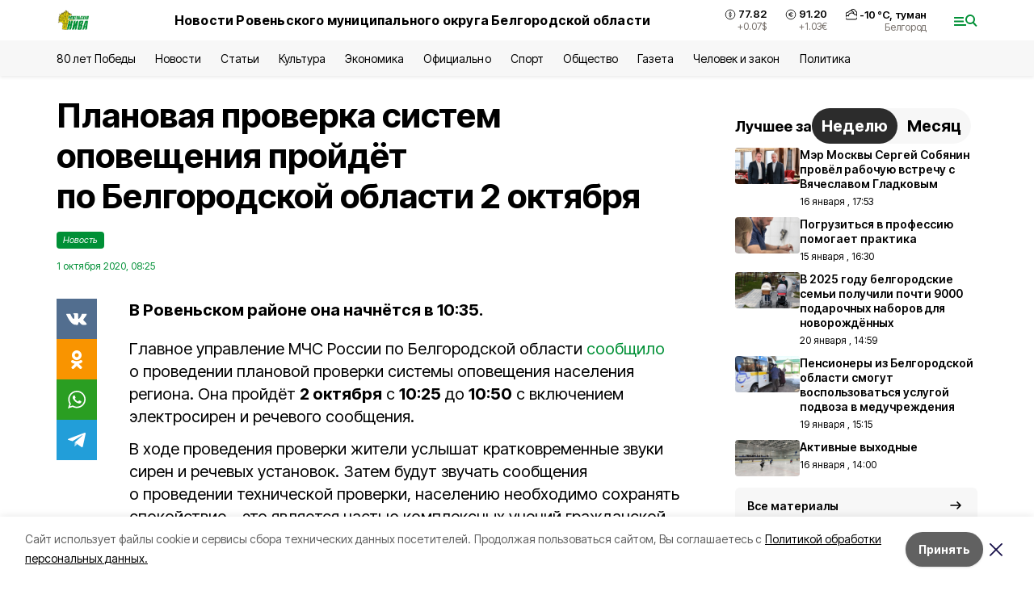

--- FILE ---
content_type: text/html; charset=utf-8
request_url: https://niva1931.ru/news/obshestvo/2020-10-01/planovaya-proverka-sistem-opovescheniya-proydyot-po-belgorodskoy-oblasti-2-oktyabrya-50239
body_size: 18738
content:
<!DOCTYPE html><html lang="ru" translate="no"><head><link rel="preconnect" href="https://fonts.googleapis.com"/><link rel="preconnect" href="https://fonts.gstatic.com" crossorigin="crossOrigin"/><script>window.yaContextCb = window.yaContextCb || []</script><script src="https://yandex.ru/ads/system/context.js" async=""></script><link rel="preconnect" href="https://fonts.gstatic.com" crossorigin /><meta charSet="utf-8"/><script async="" src="https://jsn.24smi.net/smi.js"></script><script>(window.smiq = window.smiq || []).push();</script><link rel="icon" href="https://niva1931.ru/attachments/d965fbdf79ccfccb33d26d79c31a6e4b712eb596/store/525c756cb751fe425b3a033615df94eed6cb142aa3308852a1337250cf7a/favicon_niva.ico" type="image/x-icon"/><style>:root {--active-color: #009036}</style><style>:root {--links-color: #009036</style><meta name="viewport" content="width=1250"/><meta name="yandex-verification" content="c09c7e4e74875b18"/><meta name="google-site-verification" content="8JsXHnpIrVcr7QCI4JEMeLE-vuZpwO-ZhheT6KqD5AE"/><meta name="zen-verification"/><meta property="og:url" content="https://niva1931.ru/news/obshestvo/2020-10-01/planovaya-proverka-sistem-opovescheniya-proydyot-po-belgorodskoy-oblasti-2-oktyabrya-50239"/><meta property="og:type" content="article"/><link rel="canonical" href="https://niva1931.ru/news/obshestvo/2020-10-01/planovaya-proverka-sistem-opovescheniya-proydyot-po-belgorodskoy-oblasti-2-oktyabrya-50239"/><title>Плановая проверка систем оповещения пройдёт по Белгородской области 2 октября</title><meta property="og:title" content="Плановая проверка систем оповещения пройдёт по Белгородской области 2 октября"/><meta property="og:description" content="В Ровеньском районе она начнётся в 10:35."/><meta name="description" content="В Ровеньском районе она начнётся в 10:35."/><meta property="vk:image"/><meta property="twitter:image"/><meta property="og:image"/><link rel="amphtml" href="https://niva1931.ru/news/obshestvo/2020-10-01/planovaya-proverka-sistem-opovescheniya-proydyot-po-belgorodskoy-oblasti-2-oktyabrya-50239?amp=1"/><meta name="next-head-count" content="21"/><link rel="preload" href="/_next/static/css/7525cea062d9ba07.css" as="style"/><link rel="stylesheet" href="/_next/static/css/7525cea062d9ba07.css" data-n-g=""/><link rel="preload" href="/_next/static/css/733cdf5d842729ef.css" as="style"/><link rel="stylesheet" href="/_next/static/css/733cdf5d842729ef.css" data-n-p=""/><link rel="preload" href="/_next/static/css/4afd6468bc212200.css" as="style"/><link rel="stylesheet" href="/_next/static/css/4afd6468bc212200.css"/><noscript data-n-css=""></noscript><script defer="" nomodule="" src="/_next/static/chunks/polyfills-5cd94c89d3acac5f.js"></script><script defer="" src="/_next/static/chunks/9856.ded1cf57c85110af.js"></script><script src="/_next/static/chunks/webpack-606b0d219f2158c5.js" defer=""></script><script src="/_next/static/chunks/framework-568b840ecff66744.js" defer=""></script><script src="/_next/static/chunks/main-b3fb2db701131c64.js" defer=""></script><script src="/_next/static/chunks/pages/_app-732237c6c1065986.js" defer=""></script><script src="/_next/static/chunks/a4c92b5b-8873d9e3e06a0c69.js" defer=""></script><script src="/_next/static/chunks/2642-56c8aeb99d01ffb3.js" defer=""></script><script src="/_next/static/chunks/5917-949cd58c67d4f4f2.js" defer=""></script><script src="/_next/static/chunks/8127-1a99a37dbac18254.js" defer=""></script><script src="/_next/static/chunks/1770-7a6624c724bff677.js" defer=""></script><script src="/_next/static/chunks/7049-9913525f9aae816e.js" defer=""></script><script src="/_next/static/chunks/2260-239c596b6e8c5e9d.js" defer=""></script><script src="/_next/static/chunks/9773-1d20a0b1d40ece9b.js" defer=""></script><script src="/_next/static/chunks/pages/news/%5Brubric%5D/%5Bdate%5D/%5Bslug%5D-f3fe7bf9194c39a1.js" defer=""></script><script src="/_next/static/vJKOEWHQQpt8ahsMjg6QB/_buildManifest.js" defer=""></script><script src="/_next/static/vJKOEWHQQpt8ahsMjg6QB/_ssgManifest.js" defer=""></script><script src="/_next/static/vJKOEWHQQpt8ahsMjg6QB/_middlewareManifest.js" defer=""></script><style data-href="https://fonts.googleapis.com/css2?family=Inter:wght@300;400;600;700;800;900&family=Rubik:wght@400;500;700&family=Manrope:wght@300;700;800&family=Raleway:wght@800;900&family=Montserrat:wght@400;600;700;800;900&display=swap">@font-face{font-family:'Inter';font-style:normal;font-weight:300;font-display:swap;src:url(https://fonts.gstatic.com/s/inter/v19/UcCO3FwrK3iLTeHuS_nVMrMxCp50SjIw2boKoduKmMEVuOKfMZs.woff) format('woff')}@font-face{font-family:'Inter';font-style:normal;font-weight:400;font-display:swap;src:url(https://fonts.gstatic.com/s/inter/v19/UcCO3FwrK3iLTeHuS_nVMrMxCp50SjIw2boKoduKmMEVuLyfMZs.woff) format('woff')}@font-face{font-family:'Inter';font-style:normal;font-weight:600;font-display:swap;src:url(https://fonts.gstatic.com/s/inter/v19/UcCO3FwrK3iLTeHuS_nVMrMxCp50SjIw2boKoduKmMEVuGKYMZs.woff) format('woff')}@font-face{font-family:'Inter';font-style:normal;font-weight:700;font-display:swap;src:url(https://fonts.gstatic.com/s/inter/v19/UcCO3FwrK3iLTeHuS_nVMrMxCp50SjIw2boKoduKmMEVuFuYMZs.woff) format('woff')}@font-face{font-family:'Inter';font-style:normal;font-weight:800;font-display:swap;src:url(https://fonts.gstatic.com/s/inter/v19/UcCO3FwrK3iLTeHuS_nVMrMxCp50SjIw2boKoduKmMEVuDyYMZs.woff) format('woff')}@font-face{font-family:'Inter';font-style:normal;font-weight:900;font-display:swap;src:url(https://fonts.gstatic.com/s/inter/v19/UcCO3FwrK3iLTeHuS_nVMrMxCp50SjIw2boKoduKmMEVuBWYMZs.woff) format('woff')}@font-face{font-family:'Manrope';font-style:normal;font-weight:300;font-display:swap;src:url(https://fonts.gstatic.com/s/manrope/v20/xn7_YHE41ni1AdIRqAuZuw1Bx9mbZk6jFO_G.woff) format('woff')}@font-face{font-family:'Manrope';font-style:normal;font-weight:700;font-display:swap;src:url(https://fonts.gstatic.com/s/manrope/v20/xn7_YHE41ni1AdIRqAuZuw1Bx9mbZk4aE-_G.woff) format('woff')}@font-face{font-family:'Manrope';font-style:normal;font-weight:800;font-display:swap;src:url(https://fonts.gstatic.com/s/manrope/v20/xn7_YHE41ni1AdIRqAuZuw1Bx9mbZk59E-_G.woff) format('woff')}@font-face{font-family:'Montserrat';font-style:normal;font-weight:400;font-display:swap;src:url(https://fonts.gstatic.com/s/montserrat/v31/JTUHjIg1_i6t8kCHKm4532VJOt5-QNFgpCtr6Ew9.woff) format('woff')}@font-face{font-family:'Montserrat';font-style:normal;font-weight:600;font-display:swap;src:url(https://fonts.gstatic.com/s/montserrat/v31/JTUHjIg1_i6t8kCHKm4532VJOt5-QNFgpCu170w9.woff) format('woff')}@font-face{font-family:'Montserrat';font-style:normal;font-weight:700;font-display:swap;src:url(https://fonts.gstatic.com/s/montserrat/v31/JTUHjIg1_i6t8kCHKm4532VJOt5-QNFgpCuM70w9.woff) format('woff')}@font-face{font-family:'Montserrat';font-style:normal;font-weight:800;font-display:swap;src:url(https://fonts.gstatic.com/s/montserrat/v31/JTUHjIg1_i6t8kCHKm4532VJOt5-QNFgpCvr70w9.woff) format('woff')}@font-face{font-family:'Montserrat';font-style:normal;font-weight:900;font-display:swap;src:url(https://fonts.gstatic.com/s/montserrat/v31/JTUHjIg1_i6t8kCHKm4532VJOt5-QNFgpCvC70w9.woff) format('woff')}@font-face{font-family:'Raleway';font-style:normal;font-weight:800;font-display:swap;src:url(https://fonts.gstatic.com/s/raleway/v36/1Ptxg8zYS_SKggPN4iEgvnHyvveLxVtapYCM.woff) format('woff')}@font-face{font-family:'Raleway';font-style:normal;font-weight:900;font-display:swap;src:url(https://fonts.gstatic.com/s/raleway/v36/1Ptxg8zYS_SKggPN4iEgvnHyvveLxVtzpYCM.woff) format('woff')}@font-face{font-family:'Rubik';font-style:normal;font-weight:400;font-display:swap;src:url(https://fonts.gstatic.com/s/rubik/v30/iJWZBXyIfDnIV5PNhY1KTN7Z-Yh-B4i1Uw.woff) format('woff')}@font-face{font-family:'Rubik';font-style:normal;font-weight:500;font-display:swap;src:url(https://fonts.gstatic.com/s/rubik/v30/iJWZBXyIfDnIV5PNhY1KTN7Z-Yh-NYi1Uw.woff) format('woff')}@font-face{font-family:'Rubik';font-style:normal;font-weight:700;font-display:swap;src:url(https://fonts.gstatic.com/s/rubik/v30/iJWZBXyIfDnIV5PNhY1KTN7Z-Yh-4I-1Uw.woff) format('woff')}@font-face{font-family:'Inter';font-style:normal;font-weight:300;font-display:swap;src:url(https://fonts.gstatic.com/s/inter/v19/UcC73FwrK3iLTeHuS_nVMrMxCp50SjIa2JL7W0Q5n-wU.woff2) format('woff2');unicode-range:U+0460-052F,U+1C80-1C8A,U+20B4,U+2DE0-2DFF,U+A640-A69F,U+FE2E-FE2F}@font-face{font-family:'Inter';font-style:normal;font-weight:300;font-display:swap;src:url(https://fonts.gstatic.com/s/inter/v19/UcC73FwrK3iLTeHuS_nVMrMxCp50SjIa0ZL7W0Q5n-wU.woff2) format('woff2');unicode-range:U+0301,U+0400-045F,U+0490-0491,U+04B0-04B1,U+2116}@font-face{font-family:'Inter';font-style:normal;font-weight:300;font-display:swap;src:url(https://fonts.gstatic.com/s/inter/v19/UcC73FwrK3iLTeHuS_nVMrMxCp50SjIa2ZL7W0Q5n-wU.woff2) format('woff2');unicode-range:U+1F00-1FFF}@font-face{font-family:'Inter';font-style:normal;font-weight:300;font-display:swap;src:url(https://fonts.gstatic.com/s/inter/v19/UcC73FwrK3iLTeHuS_nVMrMxCp50SjIa1pL7W0Q5n-wU.woff2) format('woff2');unicode-range:U+0370-0377,U+037A-037F,U+0384-038A,U+038C,U+038E-03A1,U+03A3-03FF}@font-face{font-family:'Inter';font-style:normal;font-weight:300;font-display:swap;src:url(https://fonts.gstatic.com/s/inter/v19/UcC73FwrK3iLTeHuS_nVMrMxCp50SjIa2pL7W0Q5n-wU.woff2) format('woff2');unicode-range:U+0102-0103,U+0110-0111,U+0128-0129,U+0168-0169,U+01A0-01A1,U+01AF-01B0,U+0300-0301,U+0303-0304,U+0308-0309,U+0323,U+0329,U+1EA0-1EF9,U+20AB}@font-face{font-family:'Inter';font-style:normal;font-weight:300;font-display:swap;src:url(https://fonts.gstatic.com/s/inter/v19/UcC73FwrK3iLTeHuS_nVMrMxCp50SjIa25L7W0Q5n-wU.woff2) format('woff2');unicode-range:U+0100-02BA,U+02BD-02C5,U+02C7-02CC,U+02CE-02D7,U+02DD-02FF,U+0304,U+0308,U+0329,U+1D00-1DBF,U+1E00-1E9F,U+1EF2-1EFF,U+2020,U+20A0-20AB,U+20AD-20C0,U+2113,U+2C60-2C7F,U+A720-A7FF}@font-face{font-family:'Inter';font-style:normal;font-weight:300;font-display:swap;src:url(https://fonts.gstatic.com/s/inter/v19/UcC73FwrK3iLTeHuS_nVMrMxCp50SjIa1ZL7W0Q5nw.woff2) format('woff2');unicode-range:U+0000-00FF,U+0131,U+0152-0153,U+02BB-02BC,U+02C6,U+02DA,U+02DC,U+0304,U+0308,U+0329,U+2000-206F,U+20AC,U+2122,U+2191,U+2193,U+2212,U+2215,U+FEFF,U+FFFD}@font-face{font-family:'Inter';font-style:normal;font-weight:400;font-display:swap;src:url(https://fonts.gstatic.com/s/inter/v19/UcC73FwrK3iLTeHuS_nVMrMxCp50SjIa2JL7W0Q5n-wU.woff2) format('woff2');unicode-range:U+0460-052F,U+1C80-1C8A,U+20B4,U+2DE0-2DFF,U+A640-A69F,U+FE2E-FE2F}@font-face{font-family:'Inter';font-style:normal;font-weight:400;font-display:swap;src:url(https://fonts.gstatic.com/s/inter/v19/UcC73FwrK3iLTeHuS_nVMrMxCp50SjIa0ZL7W0Q5n-wU.woff2) format('woff2');unicode-range:U+0301,U+0400-045F,U+0490-0491,U+04B0-04B1,U+2116}@font-face{font-family:'Inter';font-style:normal;font-weight:400;font-display:swap;src:url(https://fonts.gstatic.com/s/inter/v19/UcC73FwrK3iLTeHuS_nVMrMxCp50SjIa2ZL7W0Q5n-wU.woff2) format('woff2');unicode-range:U+1F00-1FFF}@font-face{font-family:'Inter';font-style:normal;font-weight:400;font-display:swap;src:url(https://fonts.gstatic.com/s/inter/v19/UcC73FwrK3iLTeHuS_nVMrMxCp50SjIa1pL7W0Q5n-wU.woff2) format('woff2');unicode-range:U+0370-0377,U+037A-037F,U+0384-038A,U+038C,U+038E-03A1,U+03A3-03FF}@font-face{font-family:'Inter';font-style:normal;font-weight:400;font-display:swap;src:url(https://fonts.gstatic.com/s/inter/v19/UcC73FwrK3iLTeHuS_nVMrMxCp50SjIa2pL7W0Q5n-wU.woff2) format('woff2');unicode-range:U+0102-0103,U+0110-0111,U+0128-0129,U+0168-0169,U+01A0-01A1,U+01AF-01B0,U+0300-0301,U+0303-0304,U+0308-0309,U+0323,U+0329,U+1EA0-1EF9,U+20AB}@font-face{font-family:'Inter';font-style:normal;font-weight:400;font-display:swap;src:url(https://fonts.gstatic.com/s/inter/v19/UcC73FwrK3iLTeHuS_nVMrMxCp50SjIa25L7W0Q5n-wU.woff2) format('woff2');unicode-range:U+0100-02BA,U+02BD-02C5,U+02C7-02CC,U+02CE-02D7,U+02DD-02FF,U+0304,U+0308,U+0329,U+1D00-1DBF,U+1E00-1E9F,U+1EF2-1EFF,U+2020,U+20A0-20AB,U+20AD-20C0,U+2113,U+2C60-2C7F,U+A720-A7FF}@font-face{font-family:'Inter';font-style:normal;font-weight:400;font-display:swap;src:url(https://fonts.gstatic.com/s/inter/v19/UcC73FwrK3iLTeHuS_nVMrMxCp50SjIa1ZL7W0Q5nw.woff2) format('woff2');unicode-range:U+0000-00FF,U+0131,U+0152-0153,U+02BB-02BC,U+02C6,U+02DA,U+02DC,U+0304,U+0308,U+0329,U+2000-206F,U+20AC,U+2122,U+2191,U+2193,U+2212,U+2215,U+FEFF,U+FFFD}@font-face{font-family:'Inter';font-style:normal;font-weight:600;font-display:swap;src:url(https://fonts.gstatic.com/s/inter/v19/UcC73FwrK3iLTeHuS_nVMrMxCp50SjIa2JL7W0Q5n-wU.woff2) format('woff2');unicode-range:U+0460-052F,U+1C80-1C8A,U+20B4,U+2DE0-2DFF,U+A640-A69F,U+FE2E-FE2F}@font-face{font-family:'Inter';font-style:normal;font-weight:600;font-display:swap;src:url(https://fonts.gstatic.com/s/inter/v19/UcC73FwrK3iLTeHuS_nVMrMxCp50SjIa0ZL7W0Q5n-wU.woff2) format('woff2');unicode-range:U+0301,U+0400-045F,U+0490-0491,U+04B0-04B1,U+2116}@font-face{font-family:'Inter';font-style:normal;font-weight:600;font-display:swap;src:url(https://fonts.gstatic.com/s/inter/v19/UcC73FwrK3iLTeHuS_nVMrMxCp50SjIa2ZL7W0Q5n-wU.woff2) format('woff2');unicode-range:U+1F00-1FFF}@font-face{font-family:'Inter';font-style:normal;font-weight:600;font-display:swap;src:url(https://fonts.gstatic.com/s/inter/v19/UcC73FwrK3iLTeHuS_nVMrMxCp50SjIa1pL7W0Q5n-wU.woff2) format('woff2');unicode-range:U+0370-0377,U+037A-037F,U+0384-038A,U+038C,U+038E-03A1,U+03A3-03FF}@font-face{font-family:'Inter';font-style:normal;font-weight:600;font-display:swap;src:url(https://fonts.gstatic.com/s/inter/v19/UcC73FwrK3iLTeHuS_nVMrMxCp50SjIa2pL7W0Q5n-wU.woff2) format('woff2');unicode-range:U+0102-0103,U+0110-0111,U+0128-0129,U+0168-0169,U+01A0-01A1,U+01AF-01B0,U+0300-0301,U+0303-0304,U+0308-0309,U+0323,U+0329,U+1EA0-1EF9,U+20AB}@font-face{font-family:'Inter';font-style:normal;font-weight:600;font-display:swap;src:url(https://fonts.gstatic.com/s/inter/v19/UcC73FwrK3iLTeHuS_nVMrMxCp50SjIa25L7W0Q5n-wU.woff2) format('woff2');unicode-range:U+0100-02BA,U+02BD-02C5,U+02C7-02CC,U+02CE-02D7,U+02DD-02FF,U+0304,U+0308,U+0329,U+1D00-1DBF,U+1E00-1E9F,U+1EF2-1EFF,U+2020,U+20A0-20AB,U+20AD-20C0,U+2113,U+2C60-2C7F,U+A720-A7FF}@font-face{font-family:'Inter';font-style:normal;font-weight:600;font-display:swap;src:url(https://fonts.gstatic.com/s/inter/v19/UcC73FwrK3iLTeHuS_nVMrMxCp50SjIa1ZL7W0Q5nw.woff2) format('woff2');unicode-range:U+0000-00FF,U+0131,U+0152-0153,U+02BB-02BC,U+02C6,U+02DA,U+02DC,U+0304,U+0308,U+0329,U+2000-206F,U+20AC,U+2122,U+2191,U+2193,U+2212,U+2215,U+FEFF,U+FFFD}@font-face{font-family:'Inter';font-style:normal;font-weight:700;font-display:swap;src:url(https://fonts.gstatic.com/s/inter/v19/UcC73FwrK3iLTeHuS_nVMrMxCp50SjIa2JL7W0Q5n-wU.woff2) format('woff2');unicode-range:U+0460-052F,U+1C80-1C8A,U+20B4,U+2DE0-2DFF,U+A640-A69F,U+FE2E-FE2F}@font-face{font-family:'Inter';font-style:normal;font-weight:700;font-display:swap;src:url(https://fonts.gstatic.com/s/inter/v19/UcC73FwrK3iLTeHuS_nVMrMxCp50SjIa0ZL7W0Q5n-wU.woff2) format('woff2');unicode-range:U+0301,U+0400-045F,U+0490-0491,U+04B0-04B1,U+2116}@font-face{font-family:'Inter';font-style:normal;font-weight:700;font-display:swap;src:url(https://fonts.gstatic.com/s/inter/v19/UcC73FwrK3iLTeHuS_nVMrMxCp50SjIa2ZL7W0Q5n-wU.woff2) format('woff2');unicode-range:U+1F00-1FFF}@font-face{font-family:'Inter';font-style:normal;font-weight:700;font-display:swap;src:url(https://fonts.gstatic.com/s/inter/v19/UcC73FwrK3iLTeHuS_nVMrMxCp50SjIa1pL7W0Q5n-wU.woff2) format('woff2');unicode-range:U+0370-0377,U+037A-037F,U+0384-038A,U+038C,U+038E-03A1,U+03A3-03FF}@font-face{font-family:'Inter';font-style:normal;font-weight:700;font-display:swap;src:url(https://fonts.gstatic.com/s/inter/v19/UcC73FwrK3iLTeHuS_nVMrMxCp50SjIa2pL7W0Q5n-wU.woff2) format('woff2');unicode-range:U+0102-0103,U+0110-0111,U+0128-0129,U+0168-0169,U+01A0-01A1,U+01AF-01B0,U+0300-0301,U+0303-0304,U+0308-0309,U+0323,U+0329,U+1EA0-1EF9,U+20AB}@font-face{font-family:'Inter';font-style:normal;font-weight:700;font-display:swap;src:url(https://fonts.gstatic.com/s/inter/v19/UcC73FwrK3iLTeHuS_nVMrMxCp50SjIa25L7W0Q5n-wU.woff2) format('woff2');unicode-range:U+0100-02BA,U+02BD-02C5,U+02C7-02CC,U+02CE-02D7,U+02DD-02FF,U+0304,U+0308,U+0329,U+1D00-1DBF,U+1E00-1E9F,U+1EF2-1EFF,U+2020,U+20A0-20AB,U+20AD-20C0,U+2113,U+2C60-2C7F,U+A720-A7FF}@font-face{font-family:'Inter';font-style:normal;font-weight:700;font-display:swap;src:url(https://fonts.gstatic.com/s/inter/v19/UcC73FwrK3iLTeHuS_nVMrMxCp50SjIa1ZL7W0Q5nw.woff2) format('woff2');unicode-range:U+0000-00FF,U+0131,U+0152-0153,U+02BB-02BC,U+02C6,U+02DA,U+02DC,U+0304,U+0308,U+0329,U+2000-206F,U+20AC,U+2122,U+2191,U+2193,U+2212,U+2215,U+FEFF,U+FFFD}@font-face{font-family:'Inter';font-style:normal;font-weight:800;font-display:swap;src:url(https://fonts.gstatic.com/s/inter/v19/UcC73FwrK3iLTeHuS_nVMrMxCp50SjIa2JL7W0Q5n-wU.woff2) format('woff2');unicode-range:U+0460-052F,U+1C80-1C8A,U+20B4,U+2DE0-2DFF,U+A640-A69F,U+FE2E-FE2F}@font-face{font-family:'Inter';font-style:normal;font-weight:800;font-display:swap;src:url(https://fonts.gstatic.com/s/inter/v19/UcC73FwrK3iLTeHuS_nVMrMxCp50SjIa0ZL7W0Q5n-wU.woff2) format('woff2');unicode-range:U+0301,U+0400-045F,U+0490-0491,U+04B0-04B1,U+2116}@font-face{font-family:'Inter';font-style:normal;font-weight:800;font-display:swap;src:url(https://fonts.gstatic.com/s/inter/v19/UcC73FwrK3iLTeHuS_nVMrMxCp50SjIa2ZL7W0Q5n-wU.woff2) format('woff2');unicode-range:U+1F00-1FFF}@font-face{font-family:'Inter';font-style:normal;font-weight:800;font-display:swap;src:url(https://fonts.gstatic.com/s/inter/v19/UcC73FwrK3iLTeHuS_nVMrMxCp50SjIa1pL7W0Q5n-wU.woff2) format('woff2');unicode-range:U+0370-0377,U+037A-037F,U+0384-038A,U+038C,U+038E-03A1,U+03A3-03FF}@font-face{font-family:'Inter';font-style:normal;font-weight:800;font-display:swap;src:url(https://fonts.gstatic.com/s/inter/v19/UcC73FwrK3iLTeHuS_nVMrMxCp50SjIa2pL7W0Q5n-wU.woff2) format('woff2');unicode-range:U+0102-0103,U+0110-0111,U+0128-0129,U+0168-0169,U+01A0-01A1,U+01AF-01B0,U+0300-0301,U+0303-0304,U+0308-0309,U+0323,U+0329,U+1EA0-1EF9,U+20AB}@font-face{font-family:'Inter';font-style:normal;font-weight:800;font-display:swap;src:url(https://fonts.gstatic.com/s/inter/v19/UcC73FwrK3iLTeHuS_nVMrMxCp50SjIa25L7W0Q5n-wU.woff2) format('woff2');unicode-range:U+0100-02BA,U+02BD-02C5,U+02C7-02CC,U+02CE-02D7,U+02DD-02FF,U+0304,U+0308,U+0329,U+1D00-1DBF,U+1E00-1E9F,U+1EF2-1EFF,U+2020,U+20A0-20AB,U+20AD-20C0,U+2113,U+2C60-2C7F,U+A720-A7FF}@font-face{font-family:'Inter';font-style:normal;font-weight:800;font-display:swap;src:url(https://fonts.gstatic.com/s/inter/v19/UcC73FwrK3iLTeHuS_nVMrMxCp50SjIa1ZL7W0Q5nw.woff2) format('woff2');unicode-range:U+0000-00FF,U+0131,U+0152-0153,U+02BB-02BC,U+02C6,U+02DA,U+02DC,U+0304,U+0308,U+0329,U+2000-206F,U+20AC,U+2122,U+2191,U+2193,U+2212,U+2215,U+FEFF,U+FFFD}@font-face{font-family:'Inter';font-style:normal;font-weight:900;font-display:swap;src:url(https://fonts.gstatic.com/s/inter/v19/UcC73FwrK3iLTeHuS_nVMrMxCp50SjIa2JL7W0Q5n-wU.woff2) format('woff2');unicode-range:U+0460-052F,U+1C80-1C8A,U+20B4,U+2DE0-2DFF,U+A640-A69F,U+FE2E-FE2F}@font-face{font-family:'Inter';font-style:normal;font-weight:900;font-display:swap;src:url(https://fonts.gstatic.com/s/inter/v19/UcC73FwrK3iLTeHuS_nVMrMxCp50SjIa0ZL7W0Q5n-wU.woff2) format('woff2');unicode-range:U+0301,U+0400-045F,U+0490-0491,U+04B0-04B1,U+2116}@font-face{font-family:'Inter';font-style:normal;font-weight:900;font-display:swap;src:url(https://fonts.gstatic.com/s/inter/v19/UcC73FwrK3iLTeHuS_nVMrMxCp50SjIa2ZL7W0Q5n-wU.woff2) format('woff2');unicode-range:U+1F00-1FFF}@font-face{font-family:'Inter';font-style:normal;font-weight:900;font-display:swap;src:url(https://fonts.gstatic.com/s/inter/v19/UcC73FwrK3iLTeHuS_nVMrMxCp50SjIa1pL7W0Q5n-wU.woff2) format('woff2');unicode-range:U+0370-0377,U+037A-037F,U+0384-038A,U+038C,U+038E-03A1,U+03A3-03FF}@font-face{font-family:'Inter';font-style:normal;font-weight:900;font-display:swap;src:url(https://fonts.gstatic.com/s/inter/v19/UcC73FwrK3iLTeHuS_nVMrMxCp50SjIa2pL7W0Q5n-wU.woff2) format('woff2');unicode-range:U+0102-0103,U+0110-0111,U+0128-0129,U+0168-0169,U+01A0-01A1,U+01AF-01B0,U+0300-0301,U+0303-0304,U+0308-0309,U+0323,U+0329,U+1EA0-1EF9,U+20AB}@font-face{font-family:'Inter';font-style:normal;font-weight:900;font-display:swap;src:url(https://fonts.gstatic.com/s/inter/v19/UcC73FwrK3iLTeHuS_nVMrMxCp50SjIa25L7W0Q5n-wU.woff2) format('woff2');unicode-range:U+0100-02BA,U+02BD-02C5,U+02C7-02CC,U+02CE-02D7,U+02DD-02FF,U+0304,U+0308,U+0329,U+1D00-1DBF,U+1E00-1E9F,U+1EF2-1EFF,U+2020,U+20A0-20AB,U+20AD-20C0,U+2113,U+2C60-2C7F,U+A720-A7FF}@font-face{font-family:'Inter';font-style:normal;font-weight:900;font-display:swap;src:url(https://fonts.gstatic.com/s/inter/v19/UcC73FwrK3iLTeHuS_nVMrMxCp50SjIa1ZL7W0Q5nw.woff2) format('woff2');unicode-range:U+0000-00FF,U+0131,U+0152-0153,U+02BB-02BC,U+02C6,U+02DA,U+02DC,U+0304,U+0308,U+0329,U+2000-206F,U+20AC,U+2122,U+2191,U+2193,U+2212,U+2215,U+FEFF,U+FFFD}@font-face{font-family:'Manrope';font-style:normal;font-weight:300;font-display:swap;src:url(https://fonts.gstatic.com/s/manrope/v20/xn7gYHE41ni1AdIRggqxSvfedN62Zw.woff2) format('woff2');unicode-range:U+0460-052F,U+1C80-1C8A,U+20B4,U+2DE0-2DFF,U+A640-A69F,U+FE2E-FE2F}@font-face{font-family:'Manrope';font-style:normal;font-weight:300;font-display:swap;src:url(https://fonts.gstatic.com/s/manrope/v20/xn7gYHE41ni1AdIRggOxSvfedN62Zw.woff2) format('woff2');unicode-range:U+0301,U+0400-045F,U+0490-0491,U+04B0-04B1,U+2116}@font-face{font-family:'Manrope';font-style:normal;font-weight:300;font-display:swap;src:url(https://fonts.gstatic.com/s/manrope/v20/xn7gYHE41ni1AdIRggSxSvfedN62Zw.woff2) format('woff2');unicode-range:U+0370-0377,U+037A-037F,U+0384-038A,U+038C,U+038E-03A1,U+03A3-03FF}@font-face{font-family:'Manrope';font-style:normal;font-weight:300;font-display:swap;src:url(https://fonts.gstatic.com/s/manrope/v20/xn7gYHE41ni1AdIRggixSvfedN62Zw.woff2) format('woff2');unicode-range:U+0102-0103,U+0110-0111,U+0128-0129,U+0168-0169,U+01A0-01A1,U+01AF-01B0,U+0300-0301,U+0303-0304,U+0308-0309,U+0323,U+0329,U+1EA0-1EF9,U+20AB}@font-face{font-family:'Manrope';font-style:normal;font-weight:300;font-display:swap;src:url(https://fonts.gstatic.com/s/manrope/v20/xn7gYHE41ni1AdIRggmxSvfedN62Zw.woff2) format('woff2');unicode-range:U+0100-02BA,U+02BD-02C5,U+02C7-02CC,U+02CE-02D7,U+02DD-02FF,U+0304,U+0308,U+0329,U+1D00-1DBF,U+1E00-1E9F,U+1EF2-1EFF,U+2020,U+20A0-20AB,U+20AD-20C0,U+2113,U+2C60-2C7F,U+A720-A7FF}@font-face{font-family:'Manrope';font-style:normal;font-weight:300;font-display:swap;src:url(https://fonts.gstatic.com/s/manrope/v20/xn7gYHE41ni1AdIRggexSvfedN4.woff2) format('woff2');unicode-range:U+0000-00FF,U+0131,U+0152-0153,U+02BB-02BC,U+02C6,U+02DA,U+02DC,U+0304,U+0308,U+0329,U+2000-206F,U+20AC,U+2122,U+2191,U+2193,U+2212,U+2215,U+FEFF,U+FFFD}@font-face{font-family:'Manrope';font-style:normal;font-weight:700;font-display:swap;src:url(https://fonts.gstatic.com/s/manrope/v20/xn7gYHE41ni1AdIRggqxSvfedN62Zw.woff2) format('woff2');unicode-range:U+0460-052F,U+1C80-1C8A,U+20B4,U+2DE0-2DFF,U+A640-A69F,U+FE2E-FE2F}@font-face{font-family:'Manrope';font-style:normal;font-weight:700;font-display:swap;src:url(https://fonts.gstatic.com/s/manrope/v20/xn7gYHE41ni1AdIRggOxSvfedN62Zw.woff2) format('woff2');unicode-range:U+0301,U+0400-045F,U+0490-0491,U+04B0-04B1,U+2116}@font-face{font-family:'Manrope';font-style:normal;font-weight:700;font-display:swap;src:url(https://fonts.gstatic.com/s/manrope/v20/xn7gYHE41ni1AdIRggSxSvfedN62Zw.woff2) format('woff2');unicode-range:U+0370-0377,U+037A-037F,U+0384-038A,U+038C,U+038E-03A1,U+03A3-03FF}@font-face{font-family:'Manrope';font-style:normal;font-weight:700;font-display:swap;src:url(https://fonts.gstatic.com/s/manrope/v20/xn7gYHE41ni1AdIRggixSvfedN62Zw.woff2) format('woff2');unicode-range:U+0102-0103,U+0110-0111,U+0128-0129,U+0168-0169,U+01A0-01A1,U+01AF-01B0,U+0300-0301,U+0303-0304,U+0308-0309,U+0323,U+0329,U+1EA0-1EF9,U+20AB}@font-face{font-family:'Manrope';font-style:normal;font-weight:700;font-display:swap;src:url(https://fonts.gstatic.com/s/manrope/v20/xn7gYHE41ni1AdIRggmxSvfedN62Zw.woff2) format('woff2');unicode-range:U+0100-02BA,U+02BD-02C5,U+02C7-02CC,U+02CE-02D7,U+02DD-02FF,U+0304,U+0308,U+0329,U+1D00-1DBF,U+1E00-1E9F,U+1EF2-1EFF,U+2020,U+20A0-20AB,U+20AD-20C0,U+2113,U+2C60-2C7F,U+A720-A7FF}@font-face{font-family:'Manrope';font-style:normal;font-weight:700;font-display:swap;src:url(https://fonts.gstatic.com/s/manrope/v20/xn7gYHE41ni1AdIRggexSvfedN4.woff2) format('woff2');unicode-range:U+0000-00FF,U+0131,U+0152-0153,U+02BB-02BC,U+02C6,U+02DA,U+02DC,U+0304,U+0308,U+0329,U+2000-206F,U+20AC,U+2122,U+2191,U+2193,U+2212,U+2215,U+FEFF,U+FFFD}@font-face{font-family:'Manrope';font-style:normal;font-weight:800;font-display:swap;src:url(https://fonts.gstatic.com/s/manrope/v20/xn7gYHE41ni1AdIRggqxSvfedN62Zw.woff2) format('woff2');unicode-range:U+0460-052F,U+1C80-1C8A,U+20B4,U+2DE0-2DFF,U+A640-A69F,U+FE2E-FE2F}@font-face{font-family:'Manrope';font-style:normal;font-weight:800;font-display:swap;src:url(https://fonts.gstatic.com/s/manrope/v20/xn7gYHE41ni1AdIRggOxSvfedN62Zw.woff2) format('woff2');unicode-range:U+0301,U+0400-045F,U+0490-0491,U+04B0-04B1,U+2116}@font-face{font-family:'Manrope';font-style:normal;font-weight:800;font-display:swap;src:url(https://fonts.gstatic.com/s/manrope/v20/xn7gYHE41ni1AdIRggSxSvfedN62Zw.woff2) format('woff2');unicode-range:U+0370-0377,U+037A-037F,U+0384-038A,U+038C,U+038E-03A1,U+03A3-03FF}@font-face{font-family:'Manrope';font-style:normal;font-weight:800;font-display:swap;src:url(https://fonts.gstatic.com/s/manrope/v20/xn7gYHE41ni1AdIRggixSvfedN62Zw.woff2) format('woff2');unicode-range:U+0102-0103,U+0110-0111,U+0128-0129,U+0168-0169,U+01A0-01A1,U+01AF-01B0,U+0300-0301,U+0303-0304,U+0308-0309,U+0323,U+0329,U+1EA0-1EF9,U+20AB}@font-face{font-family:'Manrope';font-style:normal;font-weight:800;font-display:swap;src:url(https://fonts.gstatic.com/s/manrope/v20/xn7gYHE41ni1AdIRggmxSvfedN62Zw.woff2) format('woff2');unicode-range:U+0100-02BA,U+02BD-02C5,U+02C7-02CC,U+02CE-02D7,U+02DD-02FF,U+0304,U+0308,U+0329,U+1D00-1DBF,U+1E00-1E9F,U+1EF2-1EFF,U+2020,U+20A0-20AB,U+20AD-20C0,U+2113,U+2C60-2C7F,U+A720-A7FF}@font-face{font-family:'Manrope';font-style:normal;font-weight:800;font-display:swap;src:url(https://fonts.gstatic.com/s/manrope/v20/xn7gYHE41ni1AdIRggexSvfedN4.woff2) format('woff2');unicode-range:U+0000-00FF,U+0131,U+0152-0153,U+02BB-02BC,U+02C6,U+02DA,U+02DC,U+0304,U+0308,U+0329,U+2000-206F,U+20AC,U+2122,U+2191,U+2193,U+2212,U+2215,U+FEFF,U+FFFD}@font-face{font-family:'Montserrat';font-style:normal;font-weight:400;font-display:swap;src:url(https://fonts.gstatic.com/s/montserrat/v31/JTUSjIg1_i6t8kCHKm459WRhyyTh89ZNpQ.woff2) format('woff2');unicode-range:U+0460-052F,U+1C80-1C8A,U+20B4,U+2DE0-2DFF,U+A640-A69F,U+FE2E-FE2F}@font-face{font-family:'Montserrat';font-style:normal;font-weight:400;font-display:swap;src:url(https://fonts.gstatic.com/s/montserrat/v31/JTUSjIg1_i6t8kCHKm459W1hyyTh89ZNpQ.woff2) format('woff2');unicode-range:U+0301,U+0400-045F,U+0490-0491,U+04B0-04B1,U+2116}@font-face{font-family:'Montserrat';font-style:normal;font-weight:400;font-display:swap;src:url(https://fonts.gstatic.com/s/montserrat/v31/JTUSjIg1_i6t8kCHKm459WZhyyTh89ZNpQ.woff2) format('woff2');unicode-range:U+0102-0103,U+0110-0111,U+0128-0129,U+0168-0169,U+01A0-01A1,U+01AF-01B0,U+0300-0301,U+0303-0304,U+0308-0309,U+0323,U+0329,U+1EA0-1EF9,U+20AB}@font-face{font-family:'Montserrat';font-style:normal;font-weight:400;font-display:swap;src:url(https://fonts.gstatic.com/s/montserrat/v31/JTUSjIg1_i6t8kCHKm459WdhyyTh89ZNpQ.woff2) format('woff2');unicode-range:U+0100-02BA,U+02BD-02C5,U+02C7-02CC,U+02CE-02D7,U+02DD-02FF,U+0304,U+0308,U+0329,U+1D00-1DBF,U+1E00-1E9F,U+1EF2-1EFF,U+2020,U+20A0-20AB,U+20AD-20C0,U+2113,U+2C60-2C7F,U+A720-A7FF}@font-face{font-family:'Montserrat';font-style:normal;font-weight:400;font-display:swap;src:url(https://fonts.gstatic.com/s/montserrat/v31/JTUSjIg1_i6t8kCHKm459WlhyyTh89Y.woff2) format('woff2');unicode-range:U+0000-00FF,U+0131,U+0152-0153,U+02BB-02BC,U+02C6,U+02DA,U+02DC,U+0304,U+0308,U+0329,U+2000-206F,U+20AC,U+2122,U+2191,U+2193,U+2212,U+2215,U+FEFF,U+FFFD}@font-face{font-family:'Montserrat';font-style:normal;font-weight:600;font-display:swap;src:url(https://fonts.gstatic.com/s/montserrat/v31/JTUSjIg1_i6t8kCHKm459WRhyyTh89ZNpQ.woff2) format('woff2');unicode-range:U+0460-052F,U+1C80-1C8A,U+20B4,U+2DE0-2DFF,U+A640-A69F,U+FE2E-FE2F}@font-face{font-family:'Montserrat';font-style:normal;font-weight:600;font-display:swap;src:url(https://fonts.gstatic.com/s/montserrat/v31/JTUSjIg1_i6t8kCHKm459W1hyyTh89ZNpQ.woff2) format('woff2');unicode-range:U+0301,U+0400-045F,U+0490-0491,U+04B0-04B1,U+2116}@font-face{font-family:'Montserrat';font-style:normal;font-weight:600;font-display:swap;src:url(https://fonts.gstatic.com/s/montserrat/v31/JTUSjIg1_i6t8kCHKm459WZhyyTh89ZNpQ.woff2) format('woff2');unicode-range:U+0102-0103,U+0110-0111,U+0128-0129,U+0168-0169,U+01A0-01A1,U+01AF-01B0,U+0300-0301,U+0303-0304,U+0308-0309,U+0323,U+0329,U+1EA0-1EF9,U+20AB}@font-face{font-family:'Montserrat';font-style:normal;font-weight:600;font-display:swap;src:url(https://fonts.gstatic.com/s/montserrat/v31/JTUSjIg1_i6t8kCHKm459WdhyyTh89ZNpQ.woff2) format('woff2');unicode-range:U+0100-02BA,U+02BD-02C5,U+02C7-02CC,U+02CE-02D7,U+02DD-02FF,U+0304,U+0308,U+0329,U+1D00-1DBF,U+1E00-1E9F,U+1EF2-1EFF,U+2020,U+20A0-20AB,U+20AD-20C0,U+2113,U+2C60-2C7F,U+A720-A7FF}@font-face{font-family:'Montserrat';font-style:normal;font-weight:600;font-display:swap;src:url(https://fonts.gstatic.com/s/montserrat/v31/JTUSjIg1_i6t8kCHKm459WlhyyTh89Y.woff2) format('woff2');unicode-range:U+0000-00FF,U+0131,U+0152-0153,U+02BB-02BC,U+02C6,U+02DA,U+02DC,U+0304,U+0308,U+0329,U+2000-206F,U+20AC,U+2122,U+2191,U+2193,U+2212,U+2215,U+FEFF,U+FFFD}@font-face{font-family:'Montserrat';font-style:normal;font-weight:700;font-display:swap;src:url(https://fonts.gstatic.com/s/montserrat/v31/JTUSjIg1_i6t8kCHKm459WRhyyTh89ZNpQ.woff2) format('woff2');unicode-range:U+0460-052F,U+1C80-1C8A,U+20B4,U+2DE0-2DFF,U+A640-A69F,U+FE2E-FE2F}@font-face{font-family:'Montserrat';font-style:normal;font-weight:700;font-display:swap;src:url(https://fonts.gstatic.com/s/montserrat/v31/JTUSjIg1_i6t8kCHKm459W1hyyTh89ZNpQ.woff2) format('woff2');unicode-range:U+0301,U+0400-045F,U+0490-0491,U+04B0-04B1,U+2116}@font-face{font-family:'Montserrat';font-style:normal;font-weight:700;font-display:swap;src:url(https://fonts.gstatic.com/s/montserrat/v31/JTUSjIg1_i6t8kCHKm459WZhyyTh89ZNpQ.woff2) format('woff2');unicode-range:U+0102-0103,U+0110-0111,U+0128-0129,U+0168-0169,U+01A0-01A1,U+01AF-01B0,U+0300-0301,U+0303-0304,U+0308-0309,U+0323,U+0329,U+1EA0-1EF9,U+20AB}@font-face{font-family:'Montserrat';font-style:normal;font-weight:700;font-display:swap;src:url(https://fonts.gstatic.com/s/montserrat/v31/JTUSjIg1_i6t8kCHKm459WdhyyTh89ZNpQ.woff2) format('woff2');unicode-range:U+0100-02BA,U+02BD-02C5,U+02C7-02CC,U+02CE-02D7,U+02DD-02FF,U+0304,U+0308,U+0329,U+1D00-1DBF,U+1E00-1E9F,U+1EF2-1EFF,U+2020,U+20A0-20AB,U+20AD-20C0,U+2113,U+2C60-2C7F,U+A720-A7FF}@font-face{font-family:'Montserrat';font-style:normal;font-weight:700;font-display:swap;src:url(https://fonts.gstatic.com/s/montserrat/v31/JTUSjIg1_i6t8kCHKm459WlhyyTh89Y.woff2) format('woff2');unicode-range:U+0000-00FF,U+0131,U+0152-0153,U+02BB-02BC,U+02C6,U+02DA,U+02DC,U+0304,U+0308,U+0329,U+2000-206F,U+20AC,U+2122,U+2191,U+2193,U+2212,U+2215,U+FEFF,U+FFFD}@font-face{font-family:'Montserrat';font-style:normal;font-weight:800;font-display:swap;src:url(https://fonts.gstatic.com/s/montserrat/v31/JTUSjIg1_i6t8kCHKm459WRhyyTh89ZNpQ.woff2) format('woff2');unicode-range:U+0460-052F,U+1C80-1C8A,U+20B4,U+2DE0-2DFF,U+A640-A69F,U+FE2E-FE2F}@font-face{font-family:'Montserrat';font-style:normal;font-weight:800;font-display:swap;src:url(https://fonts.gstatic.com/s/montserrat/v31/JTUSjIg1_i6t8kCHKm459W1hyyTh89ZNpQ.woff2) format('woff2');unicode-range:U+0301,U+0400-045F,U+0490-0491,U+04B0-04B1,U+2116}@font-face{font-family:'Montserrat';font-style:normal;font-weight:800;font-display:swap;src:url(https://fonts.gstatic.com/s/montserrat/v31/JTUSjIg1_i6t8kCHKm459WZhyyTh89ZNpQ.woff2) format('woff2');unicode-range:U+0102-0103,U+0110-0111,U+0128-0129,U+0168-0169,U+01A0-01A1,U+01AF-01B0,U+0300-0301,U+0303-0304,U+0308-0309,U+0323,U+0329,U+1EA0-1EF9,U+20AB}@font-face{font-family:'Montserrat';font-style:normal;font-weight:800;font-display:swap;src:url(https://fonts.gstatic.com/s/montserrat/v31/JTUSjIg1_i6t8kCHKm459WdhyyTh89ZNpQ.woff2) format('woff2');unicode-range:U+0100-02BA,U+02BD-02C5,U+02C7-02CC,U+02CE-02D7,U+02DD-02FF,U+0304,U+0308,U+0329,U+1D00-1DBF,U+1E00-1E9F,U+1EF2-1EFF,U+2020,U+20A0-20AB,U+20AD-20C0,U+2113,U+2C60-2C7F,U+A720-A7FF}@font-face{font-family:'Montserrat';font-style:normal;font-weight:800;font-display:swap;src:url(https://fonts.gstatic.com/s/montserrat/v31/JTUSjIg1_i6t8kCHKm459WlhyyTh89Y.woff2) format('woff2');unicode-range:U+0000-00FF,U+0131,U+0152-0153,U+02BB-02BC,U+02C6,U+02DA,U+02DC,U+0304,U+0308,U+0329,U+2000-206F,U+20AC,U+2122,U+2191,U+2193,U+2212,U+2215,U+FEFF,U+FFFD}@font-face{font-family:'Montserrat';font-style:normal;font-weight:900;font-display:swap;src:url(https://fonts.gstatic.com/s/montserrat/v31/JTUSjIg1_i6t8kCHKm459WRhyyTh89ZNpQ.woff2) format('woff2');unicode-range:U+0460-052F,U+1C80-1C8A,U+20B4,U+2DE0-2DFF,U+A640-A69F,U+FE2E-FE2F}@font-face{font-family:'Montserrat';font-style:normal;font-weight:900;font-display:swap;src:url(https://fonts.gstatic.com/s/montserrat/v31/JTUSjIg1_i6t8kCHKm459W1hyyTh89ZNpQ.woff2) format('woff2');unicode-range:U+0301,U+0400-045F,U+0490-0491,U+04B0-04B1,U+2116}@font-face{font-family:'Montserrat';font-style:normal;font-weight:900;font-display:swap;src:url(https://fonts.gstatic.com/s/montserrat/v31/JTUSjIg1_i6t8kCHKm459WZhyyTh89ZNpQ.woff2) format('woff2');unicode-range:U+0102-0103,U+0110-0111,U+0128-0129,U+0168-0169,U+01A0-01A1,U+01AF-01B0,U+0300-0301,U+0303-0304,U+0308-0309,U+0323,U+0329,U+1EA0-1EF9,U+20AB}@font-face{font-family:'Montserrat';font-style:normal;font-weight:900;font-display:swap;src:url(https://fonts.gstatic.com/s/montserrat/v31/JTUSjIg1_i6t8kCHKm459WdhyyTh89ZNpQ.woff2) format('woff2');unicode-range:U+0100-02BA,U+02BD-02C5,U+02C7-02CC,U+02CE-02D7,U+02DD-02FF,U+0304,U+0308,U+0329,U+1D00-1DBF,U+1E00-1E9F,U+1EF2-1EFF,U+2020,U+20A0-20AB,U+20AD-20C0,U+2113,U+2C60-2C7F,U+A720-A7FF}@font-face{font-family:'Montserrat';font-style:normal;font-weight:900;font-display:swap;src:url(https://fonts.gstatic.com/s/montserrat/v31/JTUSjIg1_i6t8kCHKm459WlhyyTh89Y.woff2) format('woff2');unicode-range:U+0000-00FF,U+0131,U+0152-0153,U+02BB-02BC,U+02C6,U+02DA,U+02DC,U+0304,U+0308,U+0329,U+2000-206F,U+20AC,U+2122,U+2191,U+2193,U+2212,U+2215,U+FEFF,U+FFFD}@font-face{font-family:'Raleway';font-style:normal;font-weight:800;font-display:swap;src:url(https://fonts.gstatic.com/s/raleway/v36/1Ptug8zYS_SKggPNyCAIT4ttDfCmxA.woff2) format('woff2');unicode-range:U+0460-052F,U+1C80-1C8A,U+20B4,U+2DE0-2DFF,U+A640-A69F,U+FE2E-FE2F}@font-face{font-family:'Raleway';font-style:normal;font-weight:800;font-display:swap;src:url(https://fonts.gstatic.com/s/raleway/v36/1Ptug8zYS_SKggPNyCkIT4ttDfCmxA.woff2) format('woff2');unicode-range:U+0301,U+0400-045F,U+0490-0491,U+04B0-04B1,U+2116}@font-face{font-family:'Raleway';font-style:normal;font-weight:800;font-display:swap;src:url(https://fonts.gstatic.com/s/raleway/v36/1Ptug8zYS_SKggPNyCIIT4ttDfCmxA.woff2) format('woff2');unicode-range:U+0102-0103,U+0110-0111,U+0128-0129,U+0168-0169,U+01A0-01A1,U+01AF-01B0,U+0300-0301,U+0303-0304,U+0308-0309,U+0323,U+0329,U+1EA0-1EF9,U+20AB}@font-face{font-family:'Raleway';font-style:normal;font-weight:800;font-display:swap;src:url(https://fonts.gstatic.com/s/raleway/v36/1Ptug8zYS_SKggPNyCMIT4ttDfCmxA.woff2) format('woff2');unicode-range:U+0100-02BA,U+02BD-02C5,U+02C7-02CC,U+02CE-02D7,U+02DD-02FF,U+0304,U+0308,U+0329,U+1D00-1DBF,U+1E00-1E9F,U+1EF2-1EFF,U+2020,U+20A0-20AB,U+20AD-20C0,U+2113,U+2C60-2C7F,U+A720-A7FF}@font-face{font-family:'Raleway';font-style:normal;font-weight:800;font-display:swap;src:url(https://fonts.gstatic.com/s/raleway/v36/1Ptug8zYS_SKggPNyC0IT4ttDfA.woff2) format('woff2');unicode-range:U+0000-00FF,U+0131,U+0152-0153,U+02BB-02BC,U+02C6,U+02DA,U+02DC,U+0304,U+0308,U+0329,U+2000-206F,U+20AC,U+2122,U+2191,U+2193,U+2212,U+2215,U+FEFF,U+FFFD}@font-face{font-family:'Raleway';font-style:normal;font-weight:900;font-display:swap;src:url(https://fonts.gstatic.com/s/raleway/v36/1Ptug8zYS_SKggPNyCAIT4ttDfCmxA.woff2) format('woff2');unicode-range:U+0460-052F,U+1C80-1C8A,U+20B4,U+2DE0-2DFF,U+A640-A69F,U+FE2E-FE2F}@font-face{font-family:'Raleway';font-style:normal;font-weight:900;font-display:swap;src:url(https://fonts.gstatic.com/s/raleway/v36/1Ptug8zYS_SKggPNyCkIT4ttDfCmxA.woff2) format('woff2');unicode-range:U+0301,U+0400-045F,U+0490-0491,U+04B0-04B1,U+2116}@font-face{font-family:'Raleway';font-style:normal;font-weight:900;font-display:swap;src:url(https://fonts.gstatic.com/s/raleway/v36/1Ptug8zYS_SKggPNyCIIT4ttDfCmxA.woff2) format('woff2');unicode-range:U+0102-0103,U+0110-0111,U+0128-0129,U+0168-0169,U+01A0-01A1,U+01AF-01B0,U+0300-0301,U+0303-0304,U+0308-0309,U+0323,U+0329,U+1EA0-1EF9,U+20AB}@font-face{font-family:'Raleway';font-style:normal;font-weight:900;font-display:swap;src:url(https://fonts.gstatic.com/s/raleway/v36/1Ptug8zYS_SKggPNyCMIT4ttDfCmxA.woff2) format('woff2');unicode-range:U+0100-02BA,U+02BD-02C5,U+02C7-02CC,U+02CE-02D7,U+02DD-02FF,U+0304,U+0308,U+0329,U+1D00-1DBF,U+1E00-1E9F,U+1EF2-1EFF,U+2020,U+20A0-20AB,U+20AD-20C0,U+2113,U+2C60-2C7F,U+A720-A7FF}@font-face{font-family:'Raleway';font-style:normal;font-weight:900;font-display:swap;src:url(https://fonts.gstatic.com/s/raleway/v36/1Ptug8zYS_SKggPNyC0IT4ttDfA.woff2) format('woff2');unicode-range:U+0000-00FF,U+0131,U+0152-0153,U+02BB-02BC,U+02C6,U+02DA,U+02DC,U+0304,U+0308,U+0329,U+2000-206F,U+20AC,U+2122,U+2191,U+2193,U+2212,U+2215,U+FEFF,U+FFFD}@font-face{font-family:'Rubik';font-style:normal;font-weight:400;font-display:swap;src:url(https://fonts.gstatic.com/s/rubik/v30/iJWKBXyIfDnIV7nErXyw023e1Ik.woff2) format('woff2');unicode-range:U+0600-06FF,U+0750-077F,U+0870-088E,U+0890-0891,U+0897-08E1,U+08E3-08FF,U+200C-200E,U+2010-2011,U+204F,U+2E41,U+FB50-FDFF,U+FE70-FE74,U+FE76-FEFC,U+102E0-102FB,U+10E60-10E7E,U+10EC2-10EC4,U+10EFC-10EFF,U+1EE00-1EE03,U+1EE05-1EE1F,U+1EE21-1EE22,U+1EE24,U+1EE27,U+1EE29-1EE32,U+1EE34-1EE37,U+1EE39,U+1EE3B,U+1EE42,U+1EE47,U+1EE49,U+1EE4B,U+1EE4D-1EE4F,U+1EE51-1EE52,U+1EE54,U+1EE57,U+1EE59,U+1EE5B,U+1EE5D,U+1EE5F,U+1EE61-1EE62,U+1EE64,U+1EE67-1EE6A,U+1EE6C-1EE72,U+1EE74-1EE77,U+1EE79-1EE7C,U+1EE7E,U+1EE80-1EE89,U+1EE8B-1EE9B,U+1EEA1-1EEA3,U+1EEA5-1EEA9,U+1EEAB-1EEBB,U+1EEF0-1EEF1}@font-face{font-family:'Rubik';font-style:normal;font-weight:400;font-display:swap;src:url(https://fonts.gstatic.com/s/rubik/v30/iJWKBXyIfDnIV7nMrXyw023e1Ik.woff2) format('woff2');unicode-range:U+0460-052F,U+1C80-1C8A,U+20B4,U+2DE0-2DFF,U+A640-A69F,U+FE2E-FE2F}@font-face{font-family:'Rubik';font-style:normal;font-weight:400;font-display:swap;src:url(https://fonts.gstatic.com/s/rubik/v30/iJWKBXyIfDnIV7nFrXyw023e1Ik.woff2) format('woff2');unicode-range:U+0301,U+0400-045F,U+0490-0491,U+04B0-04B1,U+2116}@font-face{font-family:'Rubik';font-style:normal;font-weight:400;font-display:swap;src:url(https://fonts.gstatic.com/s/rubik/v30/iJWKBXyIfDnIV7nDrXyw023e1Ik.woff2) format('woff2');unicode-range:U+0307-0308,U+0590-05FF,U+200C-2010,U+20AA,U+25CC,U+FB1D-FB4F}@font-face{font-family:'Rubik';font-style:normal;font-weight:400;font-display:swap;src:url(https://fonts.gstatic.com/s/rubik/v30/iJWKBXyIfDnIV7nPrXyw023e1Ik.woff2) format('woff2');unicode-range:U+0100-02BA,U+02BD-02C5,U+02C7-02CC,U+02CE-02D7,U+02DD-02FF,U+0304,U+0308,U+0329,U+1D00-1DBF,U+1E00-1E9F,U+1EF2-1EFF,U+2020,U+20A0-20AB,U+20AD-20C0,U+2113,U+2C60-2C7F,U+A720-A7FF}@font-face{font-family:'Rubik';font-style:normal;font-weight:400;font-display:swap;src:url(https://fonts.gstatic.com/s/rubik/v30/iJWKBXyIfDnIV7nBrXyw023e.woff2) format('woff2');unicode-range:U+0000-00FF,U+0131,U+0152-0153,U+02BB-02BC,U+02C6,U+02DA,U+02DC,U+0304,U+0308,U+0329,U+2000-206F,U+20AC,U+2122,U+2191,U+2193,U+2212,U+2215,U+FEFF,U+FFFD}@font-face{font-family:'Rubik';font-style:normal;font-weight:500;font-display:swap;src:url(https://fonts.gstatic.com/s/rubik/v30/iJWKBXyIfDnIV7nErXyw023e1Ik.woff2) format('woff2');unicode-range:U+0600-06FF,U+0750-077F,U+0870-088E,U+0890-0891,U+0897-08E1,U+08E3-08FF,U+200C-200E,U+2010-2011,U+204F,U+2E41,U+FB50-FDFF,U+FE70-FE74,U+FE76-FEFC,U+102E0-102FB,U+10E60-10E7E,U+10EC2-10EC4,U+10EFC-10EFF,U+1EE00-1EE03,U+1EE05-1EE1F,U+1EE21-1EE22,U+1EE24,U+1EE27,U+1EE29-1EE32,U+1EE34-1EE37,U+1EE39,U+1EE3B,U+1EE42,U+1EE47,U+1EE49,U+1EE4B,U+1EE4D-1EE4F,U+1EE51-1EE52,U+1EE54,U+1EE57,U+1EE59,U+1EE5B,U+1EE5D,U+1EE5F,U+1EE61-1EE62,U+1EE64,U+1EE67-1EE6A,U+1EE6C-1EE72,U+1EE74-1EE77,U+1EE79-1EE7C,U+1EE7E,U+1EE80-1EE89,U+1EE8B-1EE9B,U+1EEA1-1EEA3,U+1EEA5-1EEA9,U+1EEAB-1EEBB,U+1EEF0-1EEF1}@font-face{font-family:'Rubik';font-style:normal;font-weight:500;font-display:swap;src:url(https://fonts.gstatic.com/s/rubik/v30/iJWKBXyIfDnIV7nMrXyw023e1Ik.woff2) format('woff2');unicode-range:U+0460-052F,U+1C80-1C8A,U+20B4,U+2DE0-2DFF,U+A640-A69F,U+FE2E-FE2F}@font-face{font-family:'Rubik';font-style:normal;font-weight:500;font-display:swap;src:url(https://fonts.gstatic.com/s/rubik/v30/iJWKBXyIfDnIV7nFrXyw023e1Ik.woff2) format('woff2');unicode-range:U+0301,U+0400-045F,U+0490-0491,U+04B0-04B1,U+2116}@font-face{font-family:'Rubik';font-style:normal;font-weight:500;font-display:swap;src:url(https://fonts.gstatic.com/s/rubik/v30/iJWKBXyIfDnIV7nDrXyw023e1Ik.woff2) format('woff2');unicode-range:U+0307-0308,U+0590-05FF,U+200C-2010,U+20AA,U+25CC,U+FB1D-FB4F}@font-face{font-family:'Rubik';font-style:normal;font-weight:500;font-display:swap;src:url(https://fonts.gstatic.com/s/rubik/v30/iJWKBXyIfDnIV7nPrXyw023e1Ik.woff2) format('woff2');unicode-range:U+0100-02BA,U+02BD-02C5,U+02C7-02CC,U+02CE-02D7,U+02DD-02FF,U+0304,U+0308,U+0329,U+1D00-1DBF,U+1E00-1E9F,U+1EF2-1EFF,U+2020,U+20A0-20AB,U+20AD-20C0,U+2113,U+2C60-2C7F,U+A720-A7FF}@font-face{font-family:'Rubik';font-style:normal;font-weight:500;font-display:swap;src:url(https://fonts.gstatic.com/s/rubik/v30/iJWKBXyIfDnIV7nBrXyw023e.woff2) format('woff2');unicode-range:U+0000-00FF,U+0131,U+0152-0153,U+02BB-02BC,U+02C6,U+02DA,U+02DC,U+0304,U+0308,U+0329,U+2000-206F,U+20AC,U+2122,U+2191,U+2193,U+2212,U+2215,U+FEFF,U+FFFD}@font-face{font-family:'Rubik';font-style:normal;font-weight:700;font-display:swap;src:url(https://fonts.gstatic.com/s/rubik/v30/iJWKBXyIfDnIV7nErXyw023e1Ik.woff2) format('woff2');unicode-range:U+0600-06FF,U+0750-077F,U+0870-088E,U+0890-0891,U+0897-08E1,U+08E3-08FF,U+200C-200E,U+2010-2011,U+204F,U+2E41,U+FB50-FDFF,U+FE70-FE74,U+FE76-FEFC,U+102E0-102FB,U+10E60-10E7E,U+10EC2-10EC4,U+10EFC-10EFF,U+1EE00-1EE03,U+1EE05-1EE1F,U+1EE21-1EE22,U+1EE24,U+1EE27,U+1EE29-1EE32,U+1EE34-1EE37,U+1EE39,U+1EE3B,U+1EE42,U+1EE47,U+1EE49,U+1EE4B,U+1EE4D-1EE4F,U+1EE51-1EE52,U+1EE54,U+1EE57,U+1EE59,U+1EE5B,U+1EE5D,U+1EE5F,U+1EE61-1EE62,U+1EE64,U+1EE67-1EE6A,U+1EE6C-1EE72,U+1EE74-1EE77,U+1EE79-1EE7C,U+1EE7E,U+1EE80-1EE89,U+1EE8B-1EE9B,U+1EEA1-1EEA3,U+1EEA5-1EEA9,U+1EEAB-1EEBB,U+1EEF0-1EEF1}@font-face{font-family:'Rubik';font-style:normal;font-weight:700;font-display:swap;src:url(https://fonts.gstatic.com/s/rubik/v30/iJWKBXyIfDnIV7nMrXyw023e1Ik.woff2) format('woff2');unicode-range:U+0460-052F,U+1C80-1C8A,U+20B4,U+2DE0-2DFF,U+A640-A69F,U+FE2E-FE2F}@font-face{font-family:'Rubik';font-style:normal;font-weight:700;font-display:swap;src:url(https://fonts.gstatic.com/s/rubik/v30/iJWKBXyIfDnIV7nFrXyw023e1Ik.woff2) format('woff2');unicode-range:U+0301,U+0400-045F,U+0490-0491,U+04B0-04B1,U+2116}@font-face{font-family:'Rubik';font-style:normal;font-weight:700;font-display:swap;src:url(https://fonts.gstatic.com/s/rubik/v30/iJWKBXyIfDnIV7nDrXyw023e1Ik.woff2) format('woff2');unicode-range:U+0307-0308,U+0590-05FF,U+200C-2010,U+20AA,U+25CC,U+FB1D-FB4F}@font-face{font-family:'Rubik';font-style:normal;font-weight:700;font-display:swap;src:url(https://fonts.gstatic.com/s/rubik/v30/iJWKBXyIfDnIV7nPrXyw023e1Ik.woff2) format('woff2');unicode-range:U+0100-02BA,U+02BD-02C5,U+02C7-02CC,U+02CE-02D7,U+02DD-02FF,U+0304,U+0308,U+0329,U+1D00-1DBF,U+1E00-1E9F,U+1EF2-1EFF,U+2020,U+20A0-20AB,U+20AD-20C0,U+2113,U+2C60-2C7F,U+A720-A7FF}@font-face{font-family:'Rubik';font-style:normal;font-weight:700;font-display:swap;src:url(https://fonts.gstatic.com/s/rubik/v30/iJWKBXyIfDnIV7nBrXyw023e.woff2) format('woff2');unicode-range:U+0000-00FF,U+0131,U+0152-0153,U+02BB-02BC,U+02C6,U+02DA,U+02DC,U+0304,U+0308,U+0329,U+2000-206F,U+20AC,U+2122,U+2191,U+2193,U+2212,U+2215,U+FEFF,U+FFFD}</style><style data-href="https://fonts.googleapis.com/css2?family=Inter+Tight:ital,wght@0,400;0,500;0,600;0,700;1,400;1,500;1,600;1,700&display=swap">@font-face{font-family:'Inter Tight';font-style:italic;font-weight:400;font-display:swap;src:url(https://fonts.gstatic.com/s/intertight/v8/NGShv5HMAFg6IuGlBNMjxLsC66ZMtb8hyW62x0xCHy5U.woff) format('woff')}@font-face{font-family:'Inter Tight';font-style:italic;font-weight:500;font-display:swap;src:url(https://fonts.gstatic.com/s/intertight/v8/NGShv5HMAFg6IuGlBNMjxLsC66ZMtb8hyW62x0xwHy5U.woff) format('woff')}@font-face{font-family:'Inter Tight';font-style:italic;font-weight:600;font-display:swap;src:url(https://fonts.gstatic.com/s/intertight/v8/NGShv5HMAFg6IuGlBNMjxLsC66ZMtb8hyW62x0ycGC5U.woff) format('woff')}@font-face{font-family:'Inter Tight';font-style:italic;font-weight:700;font-display:swap;src:url(https://fonts.gstatic.com/s/intertight/v8/NGShv5HMAFg6IuGlBNMjxLsC66ZMtb8hyW62x0ylGC5U.woff) format('woff')}@font-face{font-family:'Inter Tight';font-style:normal;font-weight:400;font-display:swap;src:url(https://fonts.gstatic.com/s/intertight/v8/NGSnv5HMAFg6IuGlBNMjxJEL2VmU3NS7Z2mjDw-qXw.woff) format('woff')}@font-face{font-family:'Inter Tight';font-style:normal;font-weight:500;font-display:swap;src:url(https://fonts.gstatic.com/s/intertight/v8/NGSnv5HMAFg6IuGlBNMjxJEL2VmU3NS7Z2mjPQ-qXw.woff) format('woff')}@font-face{font-family:'Inter Tight';font-style:normal;font-weight:600;font-display:swap;src:url(https://fonts.gstatic.com/s/intertight/v8/NGSnv5HMAFg6IuGlBNMjxJEL2VmU3NS7Z2mj0QiqXw.woff) format('woff')}@font-face{font-family:'Inter Tight';font-style:normal;font-weight:700;font-display:swap;src:url(https://fonts.gstatic.com/s/intertight/v8/NGSnv5HMAFg6IuGlBNMjxJEL2VmU3NS7Z2mj6AiqXw.woff) format('woff')}@font-face{font-family:'Inter Tight';font-style:italic;font-weight:400;font-display:swap;src:url(https://fonts.gstatic.com/s/intertight/v8/NGSyv5HMAFg6IuGlBNMjxLsCwadkREW-emmbxg.woff2) format('woff2');unicode-range:U+0460-052F,U+1C80-1C8A,U+20B4,U+2DE0-2DFF,U+A640-A69F,U+FE2E-FE2F}@font-face{font-family:'Inter Tight';font-style:italic;font-weight:400;font-display:swap;src:url(https://fonts.gstatic.com/s/intertight/v8/NGSyv5HMAFg6IuGlBNMjxLsCwa5kREW-emmbxg.woff2) format('woff2');unicode-range:U+0301,U+0400-045F,U+0490-0491,U+04B0-04B1,U+2116}@font-face{font-family:'Inter Tight';font-style:italic;font-weight:400;font-display:swap;src:url(https://fonts.gstatic.com/s/intertight/v8/NGSyv5HMAFg6IuGlBNMjxLsCwaZkREW-emmbxg.woff2) format('woff2');unicode-range:U+1F00-1FFF}@font-face{font-family:'Inter Tight';font-style:italic;font-weight:400;font-display:swap;src:url(https://fonts.gstatic.com/s/intertight/v8/NGSyv5HMAFg6IuGlBNMjxLsCwalkREW-emmbxg.woff2) format('woff2');unicode-range:U+0370-0377,U+037A-037F,U+0384-038A,U+038C,U+038E-03A1,U+03A3-03FF}@font-face{font-family:'Inter Tight';font-style:italic;font-weight:400;font-display:swap;src:url(https://fonts.gstatic.com/s/intertight/v8/NGSyv5HMAFg6IuGlBNMjxLsCwaVkREW-emmbxg.woff2) format('woff2');unicode-range:U+0102-0103,U+0110-0111,U+0128-0129,U+0168-0169,U+01A0-01A1,U+01AF-01B0,U+0300-0301,U+0303-0304,U+0308-0309,U+0323,U+0329,U+1EA0-1EF9,U+20AB}@font-face{font-family:'Inter Tight';font-style:italic;font-weight:400;font-display:swap;src:url(https://fonts.gstatic.com/s/intertight/v8/NGSyv5HMAFg6IuGlBNMjxLsCwaRkREW-emmbxg.woff2) format('woff2');unicode-range:U+0100-02BA,U+02BD-02C5,U+02C7-02CC,U+02CE-02D7,U+02DD-02FF,U+0304,U+0308,U+0329,U+1D00-1DBF,U+1E00-1E9F,U+1EF2-1EFF,U+2020,U+20A0-20AB,U+20AD-20C0,U+2113,U+2C60-2C7F,U+A720-A7FF}@font-face{font-family:'Inter Tight';font-style:italic;font-weight:400;font-display:swap;src:url(https://fonts.gstatic.com/s/intertight/v8/NGSyv5HMAFg6IuGlBNMjxLsCwapkREW-emk.woff2) format('woff2');unicode-range:U+0000-00FF,U+0131,U+0152-0153,U+02BB-02BC,U+02C6,U+02DA,U+02DC,U+0304,U+0308,U+0329,U+2000-206F,U+20AC,U+2122,U+2191,U+2193,U+2212,U+2215,U+FEFF,U+FFFD}@font-face{font-family:'Inter Tight';font-style:italic;font-weight:500;font-display:swap;src:url(https://fonts.gstatic.com/s/intertight/v8/NGSyv5HMAFg6IuGlBNMjxLsCwadkREW-emmbxg.woff2) format('woff2');unicode-range:U+0460-052F,U+1C80-1C8A,U+20B4,U+2DE0-2DFF,U+A640-A69F,U+FE2E-FE2F}@font-face{font-family:'Inter Tight';font-style:italic;font-weight:500;font-display:swap;src:url(https://fonts.gstatic.com/s/intertight/v8/NGSyv5HMAFg6IuGlBNMjxLsCwa5kREW-emmbxg.woff2) format('woff2');unicode-range:U+0301,U+0400-045F,U+0490-0491,U+04B0-04B1,U+2116}@font-face{font-family:'Inter Tight';font-style:italic;font-weight:500;font-display:swap;src:url(https://fonts.gstatic.com/s/intertight/v8/NGSyv5HMAFg6IuGlBNMjxLsCwaZkREW-emmbxg.woff2) format('woff2');unicode-range:U+1F00-1FFF}@font-face{font-family:'Inter Tight';font-style:italic;font-weight:500;font-display:swap;src:url(https://fonts.gstatic.com/s/intertight/v8/NGSyv5HMAFg6IuGlBNMjxLsCwalkREW-emmbxg.woff2) format('woff2');unicode-range:U+0370-0377,U+037A-037F,U+0384-038A,U+038C,U+038E-03A1,U+03A3-03FF}@font-face{font-family:'Inter Tight';font-style:italic;font-weight:500;font-display:swap;src:url(https://fonts.gstatic.com/s/intertight/v8/NGSyv5HMAFg6IuGlBNMjxLsCwaVkREW-emmbxg.woff2) format('woff2');unicode-range:U+0102-0103,U+0110-0111,U+0128-0129,U+0168-0169,U+01A0-01A1,U+01AF-01B0,U+0300-0301,U+0303-0304,U+0308-0309,U+0323,U+0329,U+1EA0-1EF9,U+20AB}@font-face{font-family:'Inter Tight';font-style:italic;font-weight:500;font-display:swap;src:url(https://fonts.gstatic.com/s/intertight/v8/NGSyv5HMAFg6IuGlBNMjxLsCwaRkREW-emmbxg.woff2) format('woff2');unicode-range:U+0100-02BA,U+02BD-02C5,U+02C7-02CC,U+02CE-02D7,U+02DD-02FF,U+0304,U+0308,U+0329,U+1D00-1DBF,U+1E00-1E9F,U+1EF2-1EFF,U+2020,U+20A0-20AB,U+20AD-20C0,U+2113,U+2C60-2C7F,U+A720-A7FF}@font-face{font-family:'Inter Tight';font-style:italic;font-weight:500;font-display:swap;src:url(https://fonts.gstatic.com/s/intertight/v8/NGSyv5HMAFg6IuGlBNMjxLsCwapkREW-emk.woff2) format('woff2');unicode-range:U+0000-00FF,U+0131,U+0152-0153,U+02BB-02BC,U+02C6,U+02DA,U+02DC,U+0304,U+0308,U+0329,U+2000-206F,U+20AC,U+2122,U+2191,U+2193,U+2212,U+2215,U+FEFF,U+FFFD}@font-face{font-family:'Inter Tight';font-style:italic;font-weight:600;font-display:swap;src:url(https://fonts.gstatic.com/s/intertight/v8/NGSyv5HMAFg6IuGlBNMjxLsCwadkREW-emmbxg.woff2) format('woff2');unicode-range:U+0460-052F,U+1C80-1C8A,U+20B4,U+2DE0-2DFF,U+A640-A69F,U+FE2E-FE2F}@font-face{font-family:'Inter Tight';font-style:italic;font-weight:600;font-display:swap;src:url(https://fonts.gstatic.com/s/intertight/v8/NGSyv5HMAFg6IuGlBNMjxLsCwa5kREW-emmbxg.woff2) format('woff2');unicode-range:U+0301,U+0400-045F,U+0490-0491,U+04B0-04B1,U+2116}@font-face{font-family:'Inter Tight';font-style:italic;font-weight:600;font-display:swap;src:url(https://fonts.gstatic.com/s/intertight/v8/NGSyv5HMAFg6IuGlBNMjxLsCwaZkREW-emmbxg.woff2) format('woff2');unicode-range:U+1F00-1FFF}@font-face{font-family:'Inter Tight';font-style:italic;font-weight:600;font-display:swap;src:url(https://fonts.gstatic.com/s/intertight/v8/NGSyv5HMAFg6IuGlBNMjxLsCwalkREW-emmbxg.woff2) format('woff2');unicode-range:U+0370-0377,U+037A-037F,U+0384-038A,U+038C,U+038E-03A1,U+03A3-03FF}@font-face{font-family:'Inter Tight';font-style:italic;font-weight:600;font-display:swap;src:url(https://fonts.gstatic.com/s/intertight/v8/NGSyv5HMAFg6IuGlBNMjxLsCwaVkREW-emmbxg.woff2) format('woff2');unicode-range:U+0102-0103,U+0110-0111,U+0128-0129,U+0168-0169,U+01A0-01A1,U+01AF-01B0,U+0300-0301,U+0303-0304,U+0308-0309,U+0323,U+0329,U+1EA0-1EF9,U+20AB}@font-face{font-family:'Inter Tight';font-style:italic;font-weight:600;font-display:swap;src:url(https://fonts.gstatic.com/s/intertight/v8/NGSyv5HMAFg6IuGlBNMjxLsCwaRkREW-emmbxg.woff2) format('woff2');unicode-range:U+0100-02BA,U+02BD-02C5,U+02C7-02CC,U+02CE-02D7,U+02DD-02FF,U+0304,U+0308,U+0329,U+1D00-1DBF,U+1E00-1E9F,U+1EF2-1EFF,U+2020,U+20A0-20AB,U+20AD-20C0,U+2113,U+2C60-2C7F,U+A720-A7FF}@font-face{font-family:'Inter Tight';font-style:italic;font-weight:600;font-display:swap;src:url(https://fonts.gstatic.com/s/intertight/v8/NGSyv5HMAFg6IuGlBNMjxLsCwapkREW-emk.woff2) format('woff2');unicode-range:U+0000-00FF,U+0131,U+0152-0153,U+02BB-02BC,U+02C6,U+02DA,U+02DC,U+0304,U+0308,U+0329,U+2000-206F,U+20AC,U+2122,U+2191,U+2193,U+2212,U+2215,U+FEFF,U+FFFD}@font-face{font-family:'Inter Tight';font-style:italic;font-weight:700;font-display:swap;src:url(https://fonts.gstatic.com/s/intertight/v8/NGSyv5HMAFg6IuGlBNMjxLsCwadkREW-emmbxg.woff2) format('woff2');unicode-range:U+0460-052F,U+1C80-1C8A,U+20B4,U+2DE0-2DFF,U+A640-A69F,U+FE2E-FE2F}@font-face{font-family:'Inter Tight';font-style:italic;font-weight:700;font-display:swap;src:url(https://fonts.gstatic.com/s/intertight/v8/NGSyv5HMAFg6IuGlBNMjxLsCwa5kREW-emmbxg.woff2) format('woff2');unicode-range:U+0301,U+0400-045F,U+0490-0491,U+04B0-04B1,U+2116}@font-face{font-family:'Inter Tight';font-style:italic;font-weight:700;font-display:swap;src:url(https://fonts.gstatic.com/s/intertight/v8/NGSyv5HMAFg6IuGlBNMjxLsCwaZkREW-emmbxg.woff2) format('woff2');unicode-range:U+1F00-1FFF}@font-face{font-family:'Inter Tight';font-style:italic;font-weight:700;font-display:swap;src:url(https://fonts.gstatic.com/s/intertight/v8/NGSyv5HMAFg6IuGlBNMjxLsCwalkREW-emmbxg.woff2) format('woff2');unicode-range:U+0370-0377,U+037A-037F,U+0384-038A,U+038C,U+038E-03A1,U+03A3-03FF}@font-face{font-family:'Inter Tight';font-style:italic;font-weight:700;font-display:swap;src:url(https://fonts.gstatic.com/s/intertight/v8/NGSyv5HMAFg6IuGlBNMjxLsCwaVkREW-emmbxg.woff2) format('woff2');unicode-range:U+0102-0103,U+0110-0111,U+0128-0129,U+0168-0169,U+01A0-01A1,U+01AF-01B0,U+0300-0301,U+0303-0304,U+0308-0309,U+0323,U+0329,U+1EA0-1EF9,U+20AB}@font-face{font-family:'Inter Tight';font-style:italic;font-weight:700;font-display:swap;src:url(https://fonts.gstatic.com/s/intertight/v8/NGSyv5HMAFg6IuGlBNMjxLsCwaRkREW-emmbxg.woff2) format('woff2');unicode-range:U+0100-02BA,U+02BD-02C5,U+02C7-02CC,U+02CE-02D7,U+02DD-02FF,U+0304,U+0308,U+0329,U+1D00-1DBF,U+1E00-1E9F,U+1EF2-1EFF,U+2020,U+20A0-20AB,U+20AD-20C0,U+2113,U+2C60-2C7F,U+A720-A7FF}@font-face{font-family:'Inter Tight';font-style:italic;font-weight:700;font-display:swap;src:url(https://fonts.gstatic.com/s/intertight/v8/NGSyv5HMAFg6IuGlBNMjxLsCwapkREW-emk.woff2) format('woff2');unicode-range:U+0000-00FF,U+0131,U+0152-0153,U+02BB-02BC,U+02C6,U+02DA,U+02DC,U+0304,U+0308,U+0329,U+2000-206F,U+20AC,U+2122,U+2191,U+2193,U+2212,U+2215,U+FEFF,U+FFFD}@font-face{font-family:'Inter Tight';font-style:normal;font-weight:400;font-display:swap;src:url(https://fonts.gstatic.com/s/intertight/v8/NGSwv5HMAFg6IuGlBNMjxLsK8ahuQ2e8Smg.woff2) format('woff2');unicode-range:U+0460-052F,U+1C80-1C8A,U+20B4,U+2DE0-2DFF,U+A640-A69F,U+FE2E-FE2F}@font-face{font-family:'Inter Tight';font-style:normal;font-weight:400;font-display:swap;src:url(https://fonts.gstatic.com/s/intertight/v8/NGSwv5HMAFg6IuGlBNMjxLsD8ahuQ2e8Smg.woff2) format('woff2');unicode-range:U+0301,U+0400-045F,U+0490-0491,U+04B0-04B1,U+2116}@font-face{font-family:'Inter Tight';font-style:normal;font-weight:400;font-display:swap;src:url(https://fonts.gstatic.com/s/intertight/v8/NGSwv5HMAFg6IuGlBNMjxLsL8ahuQ2e8Smg.woff2) format('woff2');unicode-range:U+1F00-1FFF}@font-face{font-family:'Inter Tight';font-style:normal;font-weight:400;font-display:swap;src:url(https://fonts.gstatic.com/s/intertight/v8/NGSwv5HMAFg6IuGlBNMjxLsE8ahuQ2e8Smg.woff2) format('woff2');unicode-range:U+0370-0377,U+037A-037F,U+0384-038A,U+038C,U+038E-03A1,U+03A3-03FF}@font-face{font-family:'Inter Tight';font-style:normal;font-weight:400;font-display:swap;src:url(https://fonts.gstatic.com/s/intertight/v8/NGSwv5HMAFg6IuGlBNMjxLsI8ahuQ2e8Smg.woff2) format('woff2');unicode-range:U+0102-0103,U+0110-0111,U+0128-0129,U+0168-0169,U+01A0-01A1,U+01AF-01B0,U+0300-0301,U+0303-0304,U+0308-0309,U+0323,U+0329,U+1EA0-1EF9,U+20AB}@font-face{font-family:'Inter Tight';font-style:normal;font-weight:400;font-display:swap;src:url(https://fonts.gstatic.com/s/intertight/v8/NGSwv5HMAFg6IuGlBNMjxLsJ8ahuQ2e8Smg.woff2) format('woff2');unicode-range:U+0100-02BA,U+02BD-02C5,U+02C7-02CC,U+02CE-02D7,U+02DD-02FF,U+0304,U+0308,U+0329,U+1D00-1DBF,U+1E00-1E9F,U+1EF2-1EFF,U+2020,U+20A0-20AB,U+20AD-20C0,U+2113,U+2C60-2C7F,U+A720-A7FF}@font-face{font-family:'Inter Tight';font-style:normal;font-weight:400;font-display:swap;src:url(https://fonts.gstatic.com/s/intertight/v8/NGSwv5HMAFg6IuGlBNMjxLsH8ahuQ2e8.woff2) format('woff2');unicode-range:U+0000-00FF,U+0131,U+0152-0153,U+02BB-02BC,U+02C6,U+02DA,U+02DC,U+0304,U+0308,U+0329,U+2000-206F,U+20AC,U+2122,U+2191,U+2193,U+2212,U+2215,U+FEFF,U+FFFD}@font-face{font-family:'Inter Tight';font-style:normal;font-weight:500;font-display:swap;src:url(https://fonts.gstatic.com/s/intertight/v8/NGSwv5HMAFg6IuGlBNMjxLsK8ahuQ2e8Smg.woff2) format('woff2');unicode-range:U+0460-052F,U+1C80-1C8A,U+20B4,U+2DE0-2DFF,U+A640-A69F,U+FE2E-FE2F}@font-face{font-family:'Inter Tight';font-style:normal;font-weight:500;font-display:swap;src:url(https://fonts.gstatic.com/s/intertight/v8/NGSwv5HMAFg6IuGlBNMjxLsD8ahuQ2e8Smg.woff2) format('woff2');unicode-range:U+0301,U+0400-045F,U+0490-0491,U+04B0-04B1,U+2116}@font-face{font-family:'Inter Tight';font-style:normal;font-weight:500;font-display:swap;src:url(https://fonts.gstatic.com/s/intertight/v8/NGSwv5HMAFg6IuGlBNMjxLsL8ahuQ2e8Smg.woff2) format('woff2');unicode-range:U+1F00-1FFF}@font-face{font-family:'Inter Tight';font-style:normal;font-weight:500;font-display:swap;src:url(https://fonts.gstatic.com/s/intertight/v8/NGSwv5HMAFg6IuGlBNMjxLsE8ahuQ2e8Smg.woff2) format('woff2');unicode-range:U+0370-0377,U+037A-037F,U+0384-038A,U+038C,U+038E-03A1,U+03A3-03FF}@font-face{font-family:'Inter Tight';font-style:normal;font-weight:500;font-display:swap;src:url(https://fonts.gstatic.com/s/intertight/v8/NGSwv5HMAFg6IuGlBNMjxLsI8ahuQ2e8Smg.woff2) format('woff2');unicode-range:U+0102-0103,U+0110-0111,U+0128-0129,U+0168-0169,U+01A0-01A1,U+01AF-01B0,U+0300-0301,U+0303-0304,U+0308-0309,U+0323,U+0329,U+1EA0-1EF9,U+20AB}@font-face{font-family:'Inter Tight';font-style:normal;font-weight:500;font-display:swap;src:url(https://fonts.gstatic.com/s/intertight/v8/NGSwv5HMAFg6IuGlBNMjxLsJ8ahuQ2e8Smg.woff2) format('woff2');unicode-range:U+0100-02BA,U+02BD-02C5,U+02C7-02CC,U+02CE-02D7,U+02DD-02FF,U+0304,U+0308,U+0329,U+1D00-1DBF,U+1E00-1E9F,U+1EF2-1EFF,U+2020,U+20A0-20AB,U+20AD-20C0,U+2113,U+2C60-2C7F,U+A720-A7FF}@font-face{font-family:'Inter Tight';font-style:normal;font-weight:500;font-display:swap;src:url(https://fonts.gstatic.com/s/intertight/v8/NGSwv5HMAFg6IuGlBNMjxLsH8ahuQ2e8.woff2) format('woff2');unicode-range:U+0000-00FF,U+0131,U+0152-0153,U+02BB-02BC,U+02C6,U+02DA,U+02DC,U+0304,U+0308,U+0329,U+2000-206F,U+20AC,U+2122,U+2191,U+2193,U+2212,U+2215,U+FEFF,U+FFFD}@font-face{font-family:'Inter Tight';font-style:normal;font-weight:600;font-display:swap;src:url(https://fonts.gstatic.com/s/intertight/v8/NGSwv5HMAFg6IuGlBNMjxLsK8ahuQ2e8Smg.woff2) format('woff2');unicode-range:U+0460-052F,U+1C80-1C8A,U+20B4,U+2DE0-2DFF,U+A640-A69F,U+FE2E-FE2F}@font-face{font-family:'Inter Tight';font-style:normal;font-weight:600;font-display:swap;src:url(https://fonts.gstatic.com/s/intertight/v8/NGSwv5HMAFg6IuGlBNMjxLsD8ahuQ2e8Smg.woff2) format('woff2');unicode-range:U+0301,U+0400-045F,U+0490-0491,U+04B0-04B1,U+2116}@font-face{font-family:'Inter Tight';font-style:normal;font-weight:600;font-display:swap;src:url(https://fonts.gstatic.com/s/intertight/v8/NGSwv5HMAFg6IuGlBNMjxLsL8ahuQ2e8Smg.woff2) format('woff2');unicode-range:U+1F00-1FFF}@font-face{font-family:'Inter Tight';font-style:normal;font-weight:600;font-display:swap;src:url(https://fonts.gstatic.com/s/intertight/v8/NGSwv5HMAFg6IuGlBNMjxLsE8ahuQ2e8Smg.woff2) format('woff2');unicode-range:U+0370-0377,U+037A-037F,U+0384-038A,U+038C,U+038E-03A1,U+03A3-03FF}@font-face{font-family:'Inter Tight';font-style:normal;font-weight:600;font-display:swap;src:url(https://fonts.gstatic.com/s/intertight/v8/NGSwv5HMAFg6IuGlBNMjxLsI8ahuQ2e8Smg.woff2) format('woff2');unicode-range:U+0102-0103,U+0110-0111,U+0128-0129,U+0168-0169,U+01A0-01A1,U+01AF-01B0,U+0300-0301,U+0303-0304,U+0308-0309,U+0323,U+0329,U+1EA0-1EF9,U+20AB}@font-face{font-family:'Inter Tight';font-style:normal;font-weight:600;font-display:swap;src:url(https://fonts.gstatic.com/s/intertight/v8/NGSwv5HMAFg6IuGlBNMjxLsJ8ahuQ2e8Smg.woff2) format('woff2');unicode-range:U+0100-02BA,U+02BD-02C5,U+02C7-02CC,U+02CE-02D7,U+02DD-02FF,U+0304,U+0308,U+0329,U+1D00-1DBF,U+1E00-1E9F,U+1EF2-1EFF,U+2020,U+20A0-20AB,U+20AD-20C0,U+2113,U+2C60-2C7F,U+A720-A7FF}@font-face{font-family:'Inter Tight';font-style:normal;font-weight:600;font-display:swap;src:url(https://fonts.gstatic.com/s/intertight/v8/NGSwv5HMAFg6IuGlBNMjxLsH8ahuQ2e8.woff2) format('woff2');unicode-range:U+0000-00FF,U+0131,U+0152-0153,U+02BB-02BC,U+02C6,U+02DA,U+02DC,U+0304,U+0308,U+0329,U+2000-206F,U+20AC,U+2122,U+2191,U+2193,U+2212,U+2215,U+FEFF,U+FFFD}@font-face{font-family:'Inter Tight';font-style:normal;font-weight:700;font-display:swap;src:url(https://fonts.gstatic.com/s/intertight/v8/NGSwv5HMAFg6IuGlBNMjxLsK8ahuQ2e8Smg.woff2) format('woff2');unicode-range:U+0460-052F,U+1C80-1C8A,U+20B4,U+2DE0-2DFF,U+A640-A69F,U+FE2E-FE2F}@font-face{font-family:'Inter Tight';font-style:normal;font-weight:700;font-display:swap;src:url(https://fonts.gstatic.com/s/intertight/v8/NGSwv5HMAFg6IuGlBNMjxLsD8ahuQ2e8Smg.woff2) format('woff2');unicode-range:U+0301,U+0400-045F,U+0490-0491,U+04B0-04B1,U+2116}@font-face{font-family:'Inter Tight';font-style:normal;font-weight:700;font-display:swap;src:url(https://fonts.gstatic.com/s/intertight/v8/NGSwv5HMAFg6IuGlBNMjxLsL8ahuQ2e8Smg.woff2) format('woff2');unicode-range:U+1F00-1FFF}@font-face{font-family:'Inter Tight';font-style:normal;font-weight:700;font-display:swap;src:url(https://fonts.gstatic.com/s/intertight/v8/NGSwv5HMAFg6IuGlBNMjxLsE8ahuQ2e8Smg.woff2) format('woff2');unicode-range:U+0370-0377,U+037A-037F,U+0384-038A,U+038C,U+038E-03A1,U+03A3-03FF}@font-face{font-family:'Inter Tight';font-style:normal;font-weight:700;font-display:swap;src:url(https://fonts.gstatic.com/s/intertight/v8/NGSwv5HMAFg6IuGlBNMjxLsI8ahuQ2e8Smg.woff2) format('woff2');unicode-range:U+0102-0103,U+0110-0111,U+0128-0129,U+0168-0169,U+01A0-01A1,U+01AF-01B0,U+0300-0301,U+0303-0304,U+0308-0309,U+0323,U+0329,U+1EA0-1EF9,U+20AB}@font-face{font-family:'Inter Tight';font-style:normal;font-weight:700;font-display:swap;src:url(https://fonts.gstatic.com/s/intertight/v8/NGSwv5HMAFg6IuGlBNMjxLsJ8ahuQ2e8Smg.woff2) format('woff2');unicode-range:U+0100-02BA,U+02BD-02C5,U+02C7-02CC,U+02CE-02D7,U+02DD-02FF,U+0304,U+0308,U+0329,U+1D00-1DBF,U+1E00-1E9F,U+1EF2-1EFF,U+2020,U+20A0-20AB,U+20AD-20C0,U+2113,U+2C60-2C7F,U+A720-A7FF}@font-face{font-family:'Inter Tight';font-style:normal;font-weight:700;font-display:swap;src:url(https://fonts.gstatic.com/s/intertight/v8/NGSwv5HMAFg6IuGlBNMjxLsH8ahuQ2e8.woff2) format('woff2');unicode-range:U+0000-00FF,U+0131,U+0152-0153,U+02BB-02BC,U+02C6,U+02DA,U+02DC,U+0304,U+0308,U+0329,U+2000-206F,U+20AC,U+2122,U+2191,U+2193,U+2212,U+2215,U+FEFF,U+FFFD}</style></head><body data-desktop="1"><div id="__next"><div class="Topline_topline__K_Puu"><div class="container Topline_toplineContainer__5knLr"><a class="Topline_openBelgorod__IxsBN" href="/"><img src="https://niva1931.ru/attachments/11431109dc29f70823e3223d2d661442ff9c5b8e/store/fc243659d15e92060e2ec0de777a305f83096455e1551080389392fbd993/%D0%A0%D0%BE%D0%B2%D0%B5%D0%BD%D1%8C%D1%81%D0%BA%D0%B0%D1%8F_%D0%BD%D0%B8%D0%B2%D0%B0.png.800x600_q90_sharpen.png" alt="Local Logo" class="Topline_openBelgorodLocalLogo__G9JFE"/><div class="Topline_openBelgorodLocalSlogan__oq4OM"></div></a><div class="Topline_openBelgorodTitle__MPVju"><span>Новости Ровеньского муниципального округа Белгородской области</span></div><div class="flex items-center"><div class="flex mr-[34px]"><div class="FinanceWidget_financeWrapper__dDNR_"><div class="FinanceWidget_financeContainer__y0J_G"><div class="FinanceWidget_quotesContainer__AryEh"><div class="FinanceWidget_topQuoteWrapper__olU0d"><div class="FinanceWidget_icon__fF5Bh" data-icon="usd"></div><span class="FinanceWidget_topQuote__dNrkZ">77.82</span></div><span class="FinanceWidget_bottomQuote__OWRgw">+0.07<!-- -->$</span></div></div><div class="FinanceWidget_financeContainer__y0J_G"><div class="FinanceWidget_quotesContainer__AryEh"><div class="FinanceWidget_topQuoteWrapper__olU0d"><div class="FinanceWidget_icon__fF5Bh" data-icon="eur"></div><span class="FinanceWidget_topQuote__dNrkZ">91.20</span></div><span class="FinanceWidget_bottomQuote__OWRgw">+1.03<!-- -->€</span></div></div></div><div class="WeatherWidget_weatherContainer__rsjSk"><div class="WeatherWidget_topWrapper__PefaD"><div class="WeatherWidget_icon__bSe7F" data-icon="mist"></div><div class="WeatherWidget_temp__69DWn">-10<!-- --> °С, <!-- -->туман</div></div><div class="WeatherWidget_city__Bj_Ko">Белгород</div></div></div><button type="button" class="Topline_menuTrigger__Pa86v"></button></div></div></div><div><div class="Topics_topicsContainer__SJcbd"><div class="container w-max"><a class="Topics_topic__9Ave7" href="/rubric/pobeda">80 лет Победы</a><a class="Topics_topic__9Ave7" href="/news">Новости</a><a class="Topics_topic__9Ave7" href="/articles">Статьи</a><a class="Topics_topic__9Ave7" href="/rubric/kultura">Культура</a><a class="Topics_topic__9Ave7" href="/rubric/ekonomika">Экономика</a><a class="Topics_topic__9Ave7" href="/rubric/oficialno">Официально</a><a class="Topics_topic__9Ave7" href="/rubric/sport">Спорт</a><a class="Topics_topic__9Ave7" href="/rubric/obshestvo">Общество</a><a class="Topics_topic__9Ave7" href="/rubric/gazeta">Газета</a><a class="Topics_topic__9Ave7" href="/rubric/chelovek-i-zakon">Человек и закон</a><a class="Topics_topic__9Ave7" href="/rubric/politika">Политика</a></div></div></div><div class="flex justify-center" data-slug="banner_1" data-provider="adfox"></div><div class="Layout_layout__sE9jW"><button class="fixed right-4 bottom-4 text-white bg-active font-medium text-lg py-2 px-4" style="z-index:2">Лента новостей</button><div><div id="matter-0"><section class="cols"><div><div class="TopText_top__jmZOQ"><h1 class="TopText_title__Bgg6m"><span>Плановая проверка систем оповещения пройдёт по Белгородской области 2 октября</span><em class="cm-label">Новость</em></h1><div class="cm-tag">1 октября 2020, 08:25</div></div><div class="cm-content-cols"><div class="SingleMatter_stickyBlock__pFHYm"><div class="SingleMatter_controlBlock__6X6_o"><div class="Share_share__PseDP"><div><button type="button" class="Share_item___A_F4  Share_vk__C9V3k"></button><button type="button" class="Share_item___A_F4  Share_ok__5gAEO"></button><button type="button" class="Share_item___A_F4  Share_wa__qv5a0"></button><button type="button" class="Share_item___A_F4  Share_tg__JY6sv"></button></div></div></div></div><div><h2 class="cm-subtitle">В Ровеньском районе она начнётся в 10:35.</h2><div><div class="mb-6"><div class="Common_common__MfItd"><p>Главное управление МЧС России по Белгородской области <a href=https://31.mchs.gov.ru/deyatelnost/press-centr/novosti/4270175>сообщило</a> о проведении плановой проверки системы оповещения населения региона. Она пройдёт <strong>2 октября</strong> с <strong>10:25</strong> до <strong>10:50</strong> с включением электросирен и речевого сообщения.</p><p>В ходе проведения проверки жители услышат кратковременные звуки сирен и речевых установок. Затем будут звучать сообщения о проведении технической проверки, населению необходимо сохранять спокойствие – это является частью комплексных учений гражданской обороны РФ.</p><p>В Ровеньском районе система оповещения начнёт работу в <strong>10:35</strong>. Запуск сирен будет производиться в следующих населенных пунктах: посёлок Ровеньки, в сёлах Айдар, Ерёмовка, Копанки, Кучугуры, Ладомировка, Лозная, Мартынцы, Нагорье, Новая Ивановка, Новоалександровка, Пристень, Ржевка, Свистовка, Фомино, Ясены и в хуторе Саловка.<br> </p></div><div class="TypoModal_backgroundCover__tgiHi hidden"><div class="TypoModal_modalContainer__DvQ3m"><div class="TypoModal_modalTop___QZsT"><div class="TypoModal_topText__d2yCE">Отправить опечатку</div><button class="TypoModal_topCross__jED9M"></button></div><div><div class="TypoModal_inputWrapper__NJjwK"><div class="TypoModal_inputContainer__nDI53"><div class="TypoModal_inputLabel__bl6Am">Выделенная ошибка</div><div class="TypoModal_selectedText__W8vGl"></div></div><div class="TypoModal_inputContainer__nDI53"><div class="TypoModal_inputLabel__bl6Am">Ваш комментарий</div><textarea placeholder="Опишите ошибку" class="TypoModal_input__czvr4"></textarea></div></div><button class="TypoModal_submit__bqIqe">Отправить</button></div></div></div><div class="w-full p-[25px] bg-[#F7F7F7] mt-[30px] rounded-lg"><div class="text-[20px] font-semibold leading-relaxed tracking-wide">Нашли опечатку в тексте?</div><div><span class="text-black text-[18px] font-normal leading-normal tracking-wide">Выделите ее и нажмите на<!-- --> </span><button class="text-[color:var(--active-color)] text-[18px] font-semibold leading-normal tracking-wide cursor-pointer">ссылку</button></div></div></div></div><div class="flex flex-wrap"><a class="mr-4 mb-4 px-4 py-1 text-sm text-black border border-gray-200 rounded-sm transition duration-300 hover:border-gray-400 hover:text-black" href="/tags/sistema-opovescheniya">система оповещения</a><a class="mr-4 mb-4 px-4 py-1 text-sm text-black border border-gray-200 rounded-sm transition duration-300 hover:border-gray-400 hover:text-black" href="/tags/planovaya-proverka">плановая проверка</a><a class="mr-4 mb-4 px-4 py-1 text-sm text-black border border-gray-200 rounded-sm transition duration-300 hover:border-gray-400 hover:text-black" href="/tags/sireny">сирены</a></div><div></div></div></div><div class="ReadAlso_readAlsoContainer___zcjM"><div class="ReadAlso_title__3Mojx">Читайте также</div><div class="ReadAlso_matters__UVeMo"></div></div></div><div><div class="top-sticky"><div class="mb-4" data-slug="banner_2" data-provider="adfox"></div><div class="flex flex-col gap-[10px]"><div class="flex items-center gap-[4px] font-bold text-[18px]"><span>Лучшее за</span><div class="flex bg-gray-100 rounded-[35px]"><button class="p-[8px_12px] transition-all rounded-[35px] font-bold text-[20px] bg-[#2c2c2c] text-white">Неделю</button><button class="p-[8px_12px] transition-all rounded-[35px] font-bold text-[20px]">Месяц</button></div></div><div><a title="архив пресс-службы губернатора" href="/news/obshestvo/2026-01-16/mer-moskvy-sergey-sobyanin-provyol-rabochuyu-vstrechu-s-vyacheslavom-gladkovym-488690"><div class="flex gap-[10px] p-[5px_0px] w-300px"><div class="min-w-[80px] min-h-[54px] rounded-[4px]"><div><div style="filter:brightness(100%)" class="rounded-[4px] h-[54] w-[80] relative overflow-hidden h-0 pb-[56.25%] bg-gray-100"><img src="/attachments/b0a853ef702a50b14bdfc5d7fc6beab0297fe90b/store/crop/0/0/800/451/800/0/0/0/81f2bae48048597f3bd440867d4b525ee05b21c73c0444719abc260b28fb/81f2bae48048597f3bd440867d4b525ee05b21c73c0444719abc260b28fb.webp" alt="Мэр Москвы Сергей Собянин провёл рабочую встречу с Вячеславом Гладковым" loading="lazy" class="absolute left-0 top-0 w-full h-full object-cover" style="filter:blur(10px)"/><img src="/attachments/b0a853ef702a50b14bdfc5d7fc6beab0297fe90b/store/crop/0/0/800/451/800/0/0/0/81f2bae48048597f3bd440867d4b525ee05b21c73c0444719abc260b28fb/81f2bae48048597f3bd440867d4b525ee05b21c73c0444719abc260b28fb.webp" alt="Мэр Москвы Сергей Собянин провёл рабочую встречу с Вячеславом Гладковым" loading="lazy" class="absolute left-0 top-0 w-full h-full object-center object-cover"/></div></div></div><div><div class="flex"><span class="text-sm font-semibold" style="line-height:132%">Мэр Москвы Сергей Собянин провёл рабочую встречу с Вячеславом Гладковым</span></div><div><span class="text-xs">16 января , 17:53</span></div></div></div></a><a href="/news/obshestvo/2026-01-15/pogruzitsya-v-professiyu-pomogaet-praktika-488444"><div class="flex gap-[10px] p-[5px_0px] w-300px"><div class="min-w-[80px] min-h-[54px] rounded-[4px]"><div><div style="filter:brightness(100%)" class="rounded-[4px] h-[54] w-[80] relative overflow-hidden h-0 pb-[56.25%] bg-gray-100"><img src="/attachments/de5847221e773e9574ac9728fc8dd30837ce226a/store/crop/0/198/600/338/800/0/0/0/934541ed4008308e0411e8313f578f1ea3693d0787321cb9cf6eaf7cfd43/934541ed4008308e0411e8313f578f1ea3693d0787321cb9cf6eaf7cfd43.webp" alt="Погрузиться в профессию помогает практика" loading="lazy" class="absolute left-0 top-0 w-full h-full object-cover" style="filter:blur(10px)"/><img src="/attachments/de5847221e773e9574ac9728fc8dd30837ce226a/store/crop/0/198/600/338/800/0/0/0/934541ed4008308e0411e8313f578f1ea3693d0787321cb9cf6eaf7cfd43/934541ed4008308e0411e8313f578f1ea3693d0787321cb9cf6eaf7cfd43.webp" alt="Погрузиться в профессию помогает практика" loading="lazy" class="absolute left-0 top-0 w-full h-full object-center object-cover"/></div></div></div><div><div class="flex"><span class="text-sm font-semibold" style="line-height:132%">Погрузиться в профессию помогает практика</span></div><div><span class="text-xs">15 января , 16:30</span></div></div></div></a><a title="belpressa.ru" href="/news/obshestvo/2026-01-20/v-2025-godu-belgorodskie-semi-poluchili-pochti-9000-podarochnyh-naborov-dlya-novorozhdyonnyh-489208"><div class="flex gap-[10px] p-[5px_0px] w-300px"><div class="min-w-[80px] min-h-[54px] rounded-[4px]"><div><div style="filter:brightness(100%)" class="rounded-[4px] h-[54] w-[80] relative overflow-hidden h-0 pb-[56.25%] bg-gray-100"><img src="/attachments/4270e486739a155524d4f97b4f6c470a12d10d57/store/crop/15/0/734/414/800/0/0/0/6badc40b087b3e6fb65ac553ba7cd6449eb846f7680f0dde2d3b61a7b97b/6badc40b087b3e6fb65ac553ba7cd6449eb846f7680f0dde2d3b61a7b97b.webp" alt="В 2025 году белгородские семьи получили почти 9000 подарочных наборов для новорождённых" loading="lazy" class="absolute left-0 top-0 w-full h-full object-cover" style="filter:blur(10px)"/><img src="/attachments/4270e486739a155524d4f97b4f6c470a12d10d57/store/crop/15/0/734/414/800/0/0/0/6badc40b087b3e6fb65ac553ba7cd6449eb846f7680f0dde2d3b61a7b97b/6badc40b087b3e6fb65ac553ba7cd6449eb846f7680f0dde2d3b61a7b97b.webp" alt="В 2025 году белгородские семьи получили почти 9000 подарочных наборов для новорождённых" loading="lazy" class="absolute left-0 top-0 w-full h-full object-center object-cover"/></div></div></div><div><div class="flex"><span class="text-sm font-semibold" style="line-height:132%">В 2025 году белгородские семьи получили почти 9000 подарочных наборов для новорождённых</span></div><div><span class="text-xs">20 января , 14:59</span></div></div></div></a><a title="belpressa.ru" href="/news/obshestvo/2026-01-19/pensionery-iz-belgorodskoy-oblasti-smogut-vospolzovatsya-uslugoy-podvoza-v-meduchrezhdeniya-489007"><div class="flex gap-[10px] p-[5px_0px] w-300px"><div class="min-w-[80px] min-h-[54px] rounded-[4px]"><div><div style="filter:brightness(100%)" class="rounded-[4px] h-[54] w-[80] relative overflow-hidden h-0 pb-[56.25%] bg-gray-100"><img src="/attachments/d717f0deec6ec4c5fa0dcf5226870bb406a251f2/store/crop/0/0/800/451/800/0/0/0/52c4e1a5b4c4979fc9b86c948bd321b32af971583c661629c693fb9e608f/52c4e1a5b4c4979fc9b86c948bd321b32af971583c661629c693fb9e608f.webp" alt="Пенсионеры из Белгородской области смогут воспользоваться услугой подвоза в медучреждения" loading="lazy" class="absolute left-0 top-0 w-full h-full object-cover" style="filter:blur(10px)"/><img src="/attachments/d717f0deec6ec4c5fa0dcf5226870bb406a251f2/store/crop/0/0/800/451/800/0/0/0/52c4e1a5b4c4979fc9b86c948bd321b32af971583c661629c693fb9e608f/52c4e1a5b4c4979fc9b86c948bd321b32af971583c661629c693fb9e608f.webp" alt="Пенсионеры из Белгородской области смогут воспользоваться услугой подвоза в медучреждения" loading="lazy" class="absolute left-0 top-0 w-full h-full object-center object-cover"/></div></div></div><div><div class="flex"><span class="text-sm font-semibold" style="line-height:132%">Пенсионеры из Белгородской области смогут воспользоваться услугой подвоза в медучреждения</span></div><div><span class="text-xs">19 января , 15:15</span></div></div></div></a><a href="/news/obshestvo/2026-01-16/aktivnye-vyhodnye-488597"><div class="flex gap-[10px] p-[5px_0px] w-300px"><div class="min-w-[80px] min-h-[54px] rounded-[4px]"><div><div style="filter:brightness(100%)" class="rounded-[4px] h-[54] w-[80] relative overflow-hidden h-0 pb-[56.25%] bg-gray-100"><img src="/attachments/a9bd053c51550985c88f68cc52051f5a9952d7dd/store/crop/0/102/800/451/800/0/0/0/7a6c78f0e88aafa942dd8a662bddcf21550f39b46a0564df82f9d47ddd99/7a6c78f0e88aafa942dd8a662bddcf21550f39b46a0564df82f9d47ddd99.webp" alt="Активные выходные" loading="lazy" class="absolute left-0 top-0 w-full h-full object-cover" style="filter:blur(10px)"/><img src="/attachments/a9bd053c51550985c88f68cc52051f5a9952d7dd/store/crop/0/102/800/451/800/0/0/0/7a6c78f0e88aafa942dd8a662bddcf21550f39b46a0564df82f9d47ddd99/7a6c78f0e88aafa942dd8a662bddcf21550f39b46a0564df82f9d47ddd99.webp" alt="Активные выходные" loading="lazy" class="absolute left-0 top-0 w-full h-full object-center object-cover"/></div></div></div><div><div class="flex"><span class="text-sm font-semibold" style="line-height:132%">Активные выходные</span></div><div><span class="text-xs">16 января , 14:00</span></div></div></div></a></div><a class="hover:text-black" href="/feed"><div class="flex p-[10px_15px] items-center justify-between gap-[10px] rounded-[6px] bg-gray-100"><div><span class="text-sm font-semibold">Все материалы</span></div><div><div class="Arrows_rightArrow__siCQs"></div></div></div></a></div><div class="LatestNews_newsContainer__KV_zz"><div class="LatestNews_topWrapper__Zahln"><span>Последние новости</span><div class="LatestNews_buttons__D4IaH"><button><svg xmlns="http://www.w3.org/2000/svg" width="24" height="24" viewBox="0 0 24 24" fill="none"><path d="M10 16L6 12M6 12L10 8M6 12L18 12" stroke="black" stroke-width="1.5" stroke-linecap="round" stroke-linejoin="round"></path></svg></button><button><svg xmlns="http://www.w3.org/2000/svg" width="24" height="24" viewBox="0 0 24 24" fill="none"><path d="M14 16L18 12M18 12L14 8M18 12L6 12" stroke="black" stroke-width="1.5" stroke-linecap="round" stroke-linejoin="round"></path></svg></button></div></div><div class="swiper-container max-w-full h-[220px]"><div class="LatestNews_cards__ltfyc swiper-wrapper"><div class="min-w-full swiper-slide"></div><div class="min-w-full swiper-slide"></div></div></div><div class="LatestNews_bottomWrapper__rrPWc"><span class="LatestNews_bottomWrapperNews__2Qtt0" href="/feed">Все новости</span><svg xmlns="http://www.w3.org/2000/svg" width="24" height="24" viewBox="0 0 24 24" fill="none"><path d="M14 16.0001L18 12.0001M18 12.0001L14 8.00012M18 12.0001L6 12.0001" stroke="black" stroke-width="1.5" stroke-linecap="round" stroke-linejoin="round"></path></svg></div></div></div></div></section></div><div></div><div class="bg-gray-100 pb-[1px] pt-[20px] mb-[60px]"><div class="container"><div class="ReadAlso_readAlsoContainer___zcjM"><div class="ReadAlso_title__3Mojx">Выбор редакции</div><div class="ReadAlso_matters__UVeMo"><div class="ReadAlso_matter__mg3_Q"><img class="ReadAlso_matterImage__cBot7" src="/attachments/8769a5488732490806b41441e2a4b228c7598a2c/store/crop/15/0/734/414/250/0/0/0/6badc40b087b3e6fb65ac553ba7cd6449eb846f7680f0dde2d3b61a7b97b/6badc40b087b3e6fb65ac553ba7cd6449eb846f7680f0dde2d3b61a7b97b.webp" alt="Материал" href="/news/obshestvo/2026-01-20/v-2025-godu-belgorodskie-semi-poluchili-pochti-9000-podarochnyh-naborov-dlya-novorozhdyonnyh-489208"/><div class="ReadAlso_matterMeta__TbuSC"><span>Общество</span><span>20 января , 14:59</span></div><div class="ReadAlso_matterTitle__OWoDY" href="/news/obshestvo/2026-01-20/v-2025-godu-belgorodskie-semi-poluchili-pochti-9000-podarochnyh-naborov-dlya-novorozhdyonnyh-489208">В 2025 году белгородские семьи получили почти 9000 подарочных наборов для новорождённых</div></div><div class="ReadAlso_matter__mg3_Q"><img class="ReadAlso_matterImage__cBot7" src="/attachments/fe0ff8bc3975738a0f2edcdd4117d8370c440235/store/crop/0/11/800/451/250/0/0/0/bfbc7fe0d0818719e9982568692501247e103ec5b99750bb2d521fe13f21/bfbc7fe0d0818719e9982568692501247e103ec5b99750bb2d521fe13f21.webp" alt="Материал" href="/news/obshestvo/2026-01-20/vyacheslav-gladkov-soobschil-o-provedenii-pravovoy-otsenki-deyatelnosti-informatsionnyh-resursov-489131"/><div class="ReadAlso_matterMeta__TbuSC"><span>Общество</span><span>20 января , 10:40</span></div><div class="ReadAlso_matterTitle__OWoDY" href="/news/obshestvo/2026-01-20/vyacheslav-gladkov-soobschil-o-provedenii-pravovoy-otsenki-deyatelnosti-informatsionnyh-resursov-489131">Вячеслав Гладков сообщил о проведении правовой оценки деятельности информационных ресурсов</div></div><div class="ReadAlso_matter__mg3_Q"><img class="ReadAlso_matterImage__cBot7" src="/attachments/eb4e839fa451c9fc6a33bf14578d9d5eef7f4ab3/store/crop/0/32/800/451/250/0/0/0/413412b6d70f697f2d804fbb8da50cbf3616231773fa632521077b982b7e/413412b6d70f697f2d804fbb8da50cbf3616231773fa632521077b982b7e.webp" alt="Материал" href="/news/obshestvo/2026-01-20/rovenchane-otmetili-83-yu-godovschinu-so-dnya-osvobozhdeniya-posyolka-i-chasti-rayona-ot-okkupantov-489100"/><div class="ReadAlso_matterMeta__TbuSC"><span>Общество</span><span>20 января , 09:52</span></div><div class="ReadAlso_matterTitle__OWoDY" href="/news/obshestvo/2026-01-20/rovenchane-otmetili-83-yu-godovschinu-so-dnya-osvobozhdeniya-posyolka-i-chasti-rayona-ot-okkupantov-489100">Ровенчане отметили 83-ю годовщину со дня освобождения посёлка и части района от оккупантов </div></div></div></div></div></div></div></div><footer class="page-footer Footer_footer__RSgPB"><div class="container relative"><div class="Footer_contentContainer__TWhUo "><div class="Footer_cols__l40nu "><div class="text-sm"><div class="font-semibold mb-2">Разделы</div><div><a class="text-white hover:text-white hover:underline inline-block mb-2" href="/rubric/pobeda">80 лет Победы</a></div><div><a class="text-white hover:text-white hover:underline inline-block mb-2" href="/news">Новости</a></div><div><a class="text-white hover:text-white hover:underline inline-block mb-2" href="/articles">Статьи</a></div><div><a class="text-white hover:text-white hover:underline inline-block mb-2" href="/rubric/kultura">Культура</a></div><div><a class="text-white hover:text-white hover:underline inline-block mb-2" href="/rubric/ekonomika">Экономика</a></div><div><a class="text-white hover:text-white hover:underline inline-block mb-2" href="/rubric/oficialno">Официально</a></div><div><a class="text-white hover:text-white hover:underline inline-block mb-2" href="/rubric/sport">Спорт</a></div><div><a class="text-white hover:text-white hover:underline inline-block mb-2" href="/rubric/obshestvo">Общество</a></div><div><a class="text-white hover:text-white hover:underline inline-block mb-2" href="/rubric/gazeta">Газета</a></div><div><a class="text-white hover:text-white hover:underline inline-block mb-2" href="/rubric/politika">Политика</a></div><div><a class="text-white hover:text-white hover:underline inline-block mb-2" href="/rubric/chelovek-i-zakon">Человек и закон</a></div></div><div class="text-sm"><div class="font-semibold mb-2">О проекте</div><div><a class="text-white hover:text-white hover:underline inline-block mb-2" href="/pages/ob-izdanii">Об издании</a></div><div><a class="text-white hover:text-white hover:underline inline-block mb-2" href="/pages/pravila-ispolzovaniya">Правила использования</a></div><div><a class="text-white hover:text-white hover:underline inline-block mb-2" href="https://niva1931.ru/pages/reklamodatelyam">Рекламодателям</a></div><div><a class="text-white hover:text-white hover:underline inline-block mb-2" href="/pages/ob-ispolzovanii-personalnykh-dannykh">Политика конфиденциальности</a></div></div><div><div class="mb-2">Мы в соцсетях</div><div class="Footer_socials__Qzqma"><a href="https://vk.com/rovniva" class="Footer_social__2YhpR Footer_vk__6rR6J"></a><a href="https://t.me/rovniva1931" class="Footer_social__2YhpR Footer_telegram__tUYi0"></a><a href="https://www.ok.ru/group/54141184311546" class="Footer_social__2YhpR Footer_ok__4GpLo"></a></div></div></div><div class="Footer_text__5oNo0"><p>Сетевое издание &laquo;Ровеньская нива&raquo; зарегистрировано Федеральной службой по надзору в сфере связи, информационных технологий и массовых коммуникаций 18.10.2021. Регистрационный номер ЭЛ № ФС 77 &mdash; 82037.</p>
<p>Настоящий ресурс может содержать материалы 12+</p>
<p></p>
<p><a href="/pages/pravila-ispolzovaniya/">Правила использования</a></p>
<p><a href="/pages/ob-izdanii/">Об&nbsp;издании</a></p></div></div></div></footer></div><script id="__NEXT_DATA__" type="application/json">{"props":{"pageProps":{"initialMatters":[{"id":50239,"title":"Плановая проверка систем оповещения пройдёт по Белгородской области 2 октября","is_promo":false,"show_authors":true,"published_at":"2020-10-01T08:25:48.000+03:00","noindex_text":null,"platform_id":9,"lightning":false,"registration_area":"bashkortostan","is_partners_matter":false,"is_exclusive":false,"has_video":false,"has_audio":null,"has_gallery":false,"images_count":1,"erid":null,"lead":"В Ровеньском районе она начнётся в 10:35.","kind":"news_item","kind_path":"/news","image":null,"path":"/news/obshestvo/2020-10-01/planovaya-proverka-sistem-opovescheniya-proydyot-po-belgorodskoy-oblasti-2-oktyabrya-50239","rubric_title":"Общество","rubric_path":"/news/obshestvo","type":"Новость","authors":[],"platform_title":"Ровеньская нива","platform_host":"https://niva1931.ru","meta_information_attributes":{"id":50240,"title":"Плановая проверка систем оповещения пройдёт по Белгородской области 2 октября","description":null,"keywords":null},"rating":0,"votes_count":0,"opengraph_image":null,"content_blocks":[{"position":0,"kind":"common","text":"\u003cp\u003eГлавное управление МЧС России по Белгородской области \u003ca href=https://31.mchs.gov.ru/deyatelnost/press-centr/novosti/4270175\u003eсообщило\u003c/a\u003e о проведении плановой проверки системы оповещения населения региона. Она пройдёт \u003cstrong\u003e2 октября\u003c/strong\u003e с \u003cstrong\u003e10:25\u003c/strong\u003e до \u003cstrong\u003e10:50\u003c/strong\u003e с включением электросирен и речевого сообщения.\u003c/p\u003e\u003cp\u003eВ ходе проведения проверки жители услышат кратковременные звуки сирен и речевых установок. Затем будут звучать сообщения о проведении технической проверки, населению необходимо сохранять спокойствие – это является частью комплексных учений гражданской обороны РФ.\u003c/p\u003e\u003cp\u003eВ Ровеньском районе система оповещения начнёт работу в \u003cstrong\u003e10:35\u003c/strong\u003e. Запуск сирен будет производиться в следующих населенных пунктах: посёлок Ровеньки, в сёлах Айдар, Ерёмовка, Копанки, Кучугуры, Ладомировка, Лозная, Мартынцы, Нагорье, Новая Ивановка, Новоалександровка, Пристень, Ржевка, Свистовка, Фомино, Ясены и в хуторе Саловка.\u003cbr\u003e \u003c/p\u003e"}],"poll":null,"official_comment":null,"tags":[{"title":"система оповещения","slug":"sistema-opovescheniya","path":"/tags/sistema-opovescheniya"},{"title":"плановая проверка","slug":"planovaya-proverka","path":"/tags/planovaya-proverka"},{"title":"сирены","slug":"sireny","path":"/tags/sireny"}],"schema_org":[{"@context":"https://schema.org","@type":"Organization","url":"https://niva1931.ru","logo":"/attachments/11431109dc29f70823e3223d2d661442ff9c5b8e/store/fc243659d15e92060e2ec0de777a305f83096455e1551080389392fbd993/%D0%A0%D0%BE%D0%B2%D0%B5%D0%BD%D1%8C%D1%81%D0%BA%D0%B0%D1%8F_%D0%BD%D0%B8%D0%B2%D0%B0.png.800x600_q90_sharpen.png"},{"@context":"https://schema.org","@type":"BreadcrumbList","itemListElement":[{"@type":"ListItem","position":1,"name":"Новость","item":{"name":"Новость","@id":"https://niva1931.ru/news"}},{"@type":"ListItem","position":2,"name":"Общество","item":{"name":"Общество","@id":"https://niva1931.ru/news/obshestvo"}}]},{"@context":"http://schema.org","@type":"NewsArticle","mainEntityOfPage":{"@type":"WebPage","@id":"https://niva1931.ru/news/obshestvo/2020-10-01/planovaya-proverka-sistem-opovescheniya-proydyot-po-belgorodskoy-oblasti-2-oktyabrya-50239"},"headline":"Плановая проверка систем оповещения пройдёт по Белгородской области 2 октября","genre":"Общество","url":"https://niva1931.ru/news/obshestvo/2020-10-01/planovaya-proverka-sistem-opovescheniya-proydyot-po-belgorodskoy-oblasti-2-oktyabrya-50239","description":"В Ровеньском районе она начнётся в 10:35.","text":" Главное управление МЧС России по Белгородской области сообщило о проведении плановой проверки системы оповещения населения региона. Она пройдёт 2 октября с 10:25 до 10:50 с включением электросирен и речевого сообщения.В ходе проведения проверки жители услышат кратковременные звуки сирен и речевых установок. Затем будут звучать сообщения о проведении технической проверки, населению необходимо сохранять спокойствие – это является частью комплексных учений гражданской обороны РФ.В Ровеньском районе система оповещения начнёт работу в 10:35. Запуск сирен будет производиться в следующих населенных пунктах: посёлок Ровеньки, в сёлах Айдар, Ерёмовка, Копанки, Кучугуры, Ладомировка, Лозная, Мартынцы, Нагорье, Новая Ивановка, Новоалександровка, Пристень, Ржевка, Свистовка, Фомино, Ясены и в хуторе Саловка. ","author":{"@type":"Organization","name":"Ровеньская нива"},"about":["система оповещения","плановая проверка","сирены"],"image":[null],"datePublished":"2020-10-01T08:25:48.000+03:00","dateModified":"2022-02-05T03:05:50.538+03:00","publisher":{"@type":"Organization","name":"Ровеньская нива","logo":{"@type":"ImageObject","url":"/attachments/11431109dc29f70823e3223d2d661442ff9c5b8e/store/fc243659d15e92060e2ec0de777a305f83096455e1551080389392fbd993/%D0%A0%D0%BE%D0%B2%D0%B5%D0%BD%D1%8C%D1%81%D0%BA%D0%B0%D1%8F_%D0%BD%D0%B8%D0%B2%D0%B0.png.800x600_q90_sharpen.png"}}}],"story":null,"title_above_image":false,"counters":{"google_analytics_id":null,"google_tag_id":null,"yandex_metrika_id":"48340670","liveinternet_counter_id":"bel-pobeda"}}],"editionBlock":[{"id":489208,"title":"В 2025 году белгородские семьи получили почти 9000 подарочных наборов для новорождённых","is_promo":false,"show_authors":false,"published_at":"2026-01-20T14:59:00.000+03:00","noindex_text":null,"platform_id":9,"lightning":false,"registration_area":"bashkortostan","is_partners_matter":false,"is_exclusive":false,"has_video":false,"has_audio":false,"has_gallery":false,"images_count":1,"erid":null,"lead":"На данные цели направили более 30 млн рублей в рамках нацпроекта «Семья».","kind":"news_item","kind_path":"/news","image":{"author":"Павел Колядин","source":"belpressa.ru","description":null,"width":734,"height":414,"url":"/attachments/4270e486739a155524d4f97b4f6c470a12d10d57/store/crop/15/0/734/414/800/0/0/0/6badc40b087b3e6fb65ac553ba7cd6449eb846f7680f0dde2d3b61a7b97b/6badc40b087b3e6fb65ac553ba7cd6449eb846f7680f0dde2d3b61a7b97b.webp","image_90":"/attachments/a3ebc32502ab36ff07942cf79aa42d0b2f7c5c90/store/crop/15/0/734/414/90/0/0/0/6badc40b087b3e6fb65ac553ba7cd6449eb846f7680f0dde2d3b61a7b97b/6badc40b087b3e6fb65ac553ba7cd6449eb846f7680f0dde2d3b61a7b97b.webp","image_250":"/attachments/8769a5488732490806b41441e2a4b228c7598a2c/store/crop/15/0/734/414/250/0/0/0/6badc40b087b3e6fb65ac553ba7cd6449eb846f7680f0dde2d3b61a7b97b/6badc40b087b3e6fb65ac553ba7cd6449eb846f7680f0dde2d3b61a7b97b.webp","image_800":"/attachments/4270e486739a155524d4f97b4f6c470a12d10d57/store/crop/15/0/734/414/800/0/0/0/6badc40b087b3e6fb65ac553ba7cd6449eb846f7680f0dde2d3b61a7b97b/6badc40b087b3e6fb65ac553ba7cd6449eb846f7680f0dde2d3b61a7b97b.webp","image_1600":"/attachments/00d4e3c9f4e8eddcd158fa51b88a190114c34f34/store/crop/15/0/734/414/1600/0/0/0/6badc40b087b3e6fb65ac553ba7cd6449eb846f7680f0dde2d3b61a7b97b/6badc40b087b3e6fb65ac553ba7cd6449eb846f7680f0dde2d3b61a7b97b.webp","apply_blackout":0},"path":"/news/obshestvo/2026-01-20/v-2025-godu-belgorodskie-semi-poluchili-pochti-9000-podarochnyh-naborov-dlya-novorozhdyonnyh-489208","rubric_title":"Общество","rubric_path":"/news/obshestvo","type":"Новость","authors":[],"platform_title":"Ровеньская нива","platform_host":"https://niva1931.ru"},{"id":489131,"title":"Вячеслав Гладков сообщил о проведении правовой оценки деятельности информационных ресурсов","is_promo":false,"show_authors":false,"published_at":"2026-01-20T10:40:00.000+03:00","noindex_text":null,"platform_id":9,"lightning":false,"registration_area":"bashkortostan","is_partners_matter":false,"is_exclusive":false,"has_video":false,"has_audio":false,"has_gallery":false,"images_count":1,"erid":null,"lead":"В перечень вошли каналы, которые занимались распространением недостоверной информации в период ликвидации последствий атак ВСУ на энергетическую инфраструктуру Белгородской области.","kind":"news_item","kind_path":"/news","image":{"author":null,"source":"t.me/vvgladkov","description":null,"width":800,"height":451,"url":"/attachments/508c3b185d4ad03c24914327c7933a7d255a639e/store/crop/0/11/800/451/800/0/0/0/bfbc7fe0d0818719e9982568692501247e103ec5b99750bb2d521fe13f21/bfbc7fe0d0818719e9982568692501247e103ec5b99750bb2d521fe13f21.webp","image_90":"/attachments/c985554e6881a980f1cde7d1fa6cf5cf372b2445/store/crop/0/11/800/451/90/0/0/0/bfbc7fe0d0818719e9982568692501247e103ec5b99750bb2d521fe13f21/bfbc7fe0d0818719e9982568692501247e103ec5b99750bb2d521fe13f21.webp","image_250":"/attachments/fe0ff8bc3975738a0f2edcdd4117d8370c440235/store/crop/0/11/800/451/250/0/0/0/bfbc7fe0d0818719e9982568692501247e103ec5b99750bb2d521fe13f21/bfbc7fe0d0818719e9982568692501247e103ec5b99750bb2d521fe13f21.webp","image_800":"/attachments/508c3b185d4ad03c24914327c7933a7d255a639e/store/crop/0/11/800/451/800/0/0/0/bfbc7fe0d0818719e9982568692501247e103ec5b99750bb2d521fe13f21/bfbc7fe0d0818719e9982568692501247e103ec5b99750bb2d521fe13f21.webp","image_1600":"/attachments/e40ad7579b35e0bf429b60d44db62858dc02e723/store/crop/0/11/800/451/1600/0/0/0/bfbc7fe0d0818719e9982568692501247e103ec5b99750bb2d521fe13f21/bfbc7fe0d0818719e9982568692501247e103ec5b99750bb2d521fe13f21.webp","apply_blackout":0},"path":"/news/obshestvo/2026-01-20/vyacheslav-gladkov-soobschil-o-provedenii-pravovoy-otsenki-deyatelnosti-informatsionnyh-resursov-489131","rubric_title":"Общество","rubric_path":"/news/obshestvo","type":"Новость","authors":[],"platform_title":"Ровеньская нива","platform_host":"https://niva1931.ru"},{"id":489100,"title":"Ровенчане отметили 83-ю годовщину со дня освобождения посёлка и части района от оккупантов ","is_promo":false,"show_authors":false,"published_at":"2026-01-20T09:52:00.000+03:00","noindex_text":null,"platform_id":9,"lightning":false,"registration_area":"bashkortostan","is_partners_matter":false,"is_exclusive":false,"has_video":false,"has_audio":false,"has_gallery":false,"images_count":1,"erid":null,"lead":"Более полугода наши сёла и райцентр находились под гнётом вражеских войск.","kind":"news_item","kind_path":"/news","image":{"author":null,"source":null,"description":null,"width":800,"height":451,"url":"/attachments/7443a1ccbbae45503071907d837d60fabea4e2c0/store/crop/0/32/800/451/800/0/0/0/413412b6d70f697f2d804fbb8da50cbf3616231773fa632521077b982b7e/413412b6d70f697f2d804fbb8da50cbf3616231773fa632521077b982b7e.webp","image_90":"/attachments/5323b47c8707eee912d8c474d28935b6cf1ccafe/store/crop/0/32/800/451/90/0/0/0/413412b6d70f697f2d804fbb8da50cbf3616231773fa632521077b982b7e/413412b6d70f697f2d804fbb8da50cbf3616231773fa632521077b982b7e.webp","image_250":"/attachments/eb4e839fa451c9fc6a33bf14578d9d5eef7f4ab3/store/crop/0/32/800/451/250/0/0/0/413412b6d70f697f2d804fbb8da50cbf3616231773fa632521077b982b7e/413412b6d70f697f2d804fbb8da50cbf3616231773fa632521077b982b7e.webp","image_800":"/attachments/7443a1ccbbae45503071907d837d60fabea4e2c0/store/crop/0/32/800/451/800/0/0/0/413412b6d70f697f2d804fbb8da50cbf3616231773fa632521077b982b7e/413412b6d70f697f2d804fbb8da50cbf3616231773fa632521077b982b7e.webp","image_1600":"/attachments/8abf1e3cae5979c3ba21f3adf04bab1f980aad96/store/crop/0/32/800/451/1600/0/0/0/413412b6d70f697f2d804fbb8da50cbf3616231773fa632521077b982b7e/413412b6d70f697f2d804fbb8da50cbf3616231773fa632521077b982b7e.webp","apply_blackout":0},"path":"/news/obshestvo/2026-01-20/rovenchane-otmetili-83-yu-godovschinu-so-dnya-osvobozhdeniya-posyolka-i-chasti-rayona-ot-okkupantov-489100","rubric_title":"Общество","rubric_path":"/news/obshestvo","type":"Новость","authors":[],"platform_title":"Ровеньская нива","platform_host":"https://niva1931.ru"},{"id":489007,"title":"Пенсионеры из Белгородской области смогут воспользоваться услугой подвоза в медучреждения","is_promo":false,"show_authors":false,"published_at":"2026-01-19T15:15:00.000+03:00","noindex_text":null,"platform_id":9,"lightning":false,"registration_area":"bashkortostan","is_partners_matter":false,"is_exclusive":false,"has_video":false,"has_audio":false,"has_gallery":false,"images_count":1,"erid":null,"lead":"В 2025 году комплексные центры социального обслуживания населения предоставили данный вид поддержки для более 19 тыс. пожилых людей.","kind":"news_item","kind_path":"/news","image":{"author":null,"source":"belpressa.ru","description":null,"width":800,"height":451,"url":"/attachments/d717f0deec6ec4c5fa0dcf5226870bb406a251f2/store/crop/0/0/800/451/800/0/0/0/52c4e1a5b4c4979fc9b86c948bd321b32af971583c661629c693fb9e608f/52c4e1a5b4c4979fc9b86c948bd321b32af971583c661629c693fb9e608f.webp","image_90":"/attachments/6c86be5fd73fc50824582304a6635392bff13e49/store/crop/0/0/800/451/90/0/0/0/52c4e1a5b4c4979fc9b86c948bd321b32af971583c661629c693fb9e608f/52c4e1a5b4c4979fc9b86c948bd321b32af971583c661629c693fb9e608f.webp","image_250":"/attachments/ce63024fef964431a38c742ca8858c7be41bcc4a/store/crop/0/0/800/451/250/0/0/0/52c4e1a5b4c4979fc9b86c948bd321b32af971583c661629c693fb9e608f/52c4e1a5b4c4979fc9b86c948bd321b32af971583c661629c693fb9e608f.webp","image_800":"/attachments/d717f0deec6ec4c5fa0dcf5226870bb406a251f2/store/crop/0/0/800/451/800/0/0/0/52c4e1a5b4c4979fc9b86c948bd321b32af971583c661629c693fb9e608f/52c4e1a5b4c4979fc9b86c948bd321b32af971583c661629c693fb9e608f.webp","image_1600":"/attachments/3694c7a43fca9195ae017ba0220331d650e3db9c/store/crop/0/0/800/451/1600/0/0/0/52c4e1a5b4c4979fc9b86c948bd321b32af971583c661629c693fb9e608f/52c4e1a5b4c4979fc9b86c948bd321b32af971583c661629c693fb9e608f.webp","apply_blackout":0},"path":"/news/obshestvo/2026-01-19/pensionery-iz-belgorodskoy-oblasti-smogut-vospolzovatsya-uslugoy-podvoza-v-meduchrezhdeniya-489007","rubric_title":"Общество","rubric_path":"/news/obshestvo","type":"Новость","authors":[],"platform_title":"Ровеньская нива","platform_host":"https://niva1931.ru"}]},"platform":{"meta_information_attributes":{"id":216039,"title":"Сетевое издание Ровеньского района - «Ровеньская нива»","description":"Онлайн СМИ Ровеньского района. Местные и региональные новости, а также статьи, обзоры, интервью и фоторепортажи.","keywords":""},"id":9,"title":"Ровеньская нива","domain":"niva1931.ru","hostname":"https://niva1931.ru","color":"#009036","links_color":"#009036","exclusive_color":null,"language":"rus","template":"belgorod_local_3","weather_data":{"desc":"Mist","temp":-9.65,"date":"2026-01-21T23:00:00+00:00"},"vrf_counter_id":"52070","vrf_teaser_id":"99943","tv_popular_shows_enabled":"false","seo_title_mask":"Все новости на тему: \u003cquery\u003e | \u003csite_name\u003e","seo_description_mask":"Читайте последние актуальные новости главных событий Белгородской области на тему \"\u003cquery\u003e\" в ленте новостей на сайте \u003csite_name\u003e","footer_text":"\u003cdiv class=\"info\"\u003e\n                            \u003cp\u003e\n                                \u003csmall class=\"desc-text editContent\"\u003e\n                                    Сетевое издание «Ровеньская нива» зарегистрировано Федеральной службой по надзору в сфере связи, информационных технологий и массовых коммуникаций 18.10.2021. Свидетельство о регистрации ЭЛ № ФС 77 — 82037.\n                                \u003c/small\u003e\n                            \u003c/p\u003e\n                            \u003cp\u003e\n                                \u003csmall class=\"desc-text editContent\" style=\"outline: none; cursor: inherit;\"\u003e\n                                    Настоящий ресурс может содержать материалы \u003cspan class=\"badge\"\u003e12+\u003c/span\u003e\n                                \u003c/small\u003e                            \n                            \u003c/p\u003e\n                            \u003cp\u003e\n                                \u003csmall class=\"desc-text editContent\" style=\"outline: none; cursor: inherit;\"\u003e\n                                    Материалы с отметкой * публикуются на правах рекламы.\n                                \u003c/small\u003e\n                            \u003c/p\u003e\n                            \u003cp\u003e\n                                \u003csmall class=\"desc-text editContent\" style=\"outline: none; cursor: inherit;\"\u003e\n                                    \u003ca href=\"/pages/pravila-ispolzovaniya/\"\u003eПравила использования\u003c/a\u003e \n                                \u003c/small\u003e\n                            \u003c/p\u003e\n                            \u003cp\u003e\n                                \u003csmall class=\"desc-text editContent\" style=\"outline: none; cursor: inherit;\"\u003e\n                                    \u003ca href=\"/pages/ob-izdanii/\"\u003eОб издании\u003c/a\u003e\n                                \u003c/small\u003e\n                            \u003c/p\u003e\n                        \u003c/div\u003e","footer_column_first":"\u003cp\u003eСетевое издание \u0026laquo;Ровеньская нива\u0026raquo; зарегистрировано Федеральной службой по надзору в сфере связи, информационных технологий и массовых коммуникаций 18.10.2021. Регистрационный номер ЭЛ № ФС 77 \u0026mdash; 82037.\u003c/p\u003e\n\u003cp\u003eНастоящий ресурс может содержать материалы 12+\u003c/p\u003e\n\u003cp\u003e\u003c/p\u003e\n\u003cp\u003e\u003ca href=\"/pages/pravila-ispolzovaniya/\"\u003eПравила использования\u003c/a\u003e\u003c/p\u003e\n\u003cp\u003e\u003ca href=\"/pages/ob-izdanii/\"\u003eОб\u0026nbsp;издании\u003c/a\u003e\u003c/p\u003e","footer_column_second":null,"footer_column_third":null,"city":"Белгород","h1_title_on_main_page":"Новости Ровеньского муниципального округа Белгородской области","age_limit":"","logo_text":"","yandex_metrika_id":"48340670","yandex_metrika_id_2":null,"google_analytics_id":null,"google_tag_id":null,"liveinternet_counter_id":"bel-pobeda","rating_mail_counter_id":"null","zen_verification":null,"yandex_verification":"c09c7e4e74875b18","google_verification":"8JsXHnpIrVcr7QCI4JEMeLE-vuZpwO-ZhheT6KqD5AE","social_vk":"https://vk.com/rovniva","social_ok":"https://www.ok.ru/group/54141184311546","social_fb":"","social_ig":"","social_twitter":"","social_youtube":"","social_rutube":"","social_telegram":"https://t.me/rovniva1931","social_zen":"","social_rss":"","social_viber":"","social_whatsapp":"","link_yandex_news":"","link_google_news":null,"tv_social_vk":"null","tv_social_ok":"null","tv_social_fb":"null","tv_social_ig":"null","tv_social_twitter":"null","tv_social_youtube":"null","tv_social_rutube":"null","tv_social_telegram":"null","tv_social_zen":"null","tv_social_rss":"null","tv_social_viber":"null","tv_social_whatsapp":"null","tv_link_yandex_news":"null","tv_link_google_news":"null","last_news_devices":"all","see_also_devices":"all","best_news_devices":"all","edition_choice_devices":"all","widget_vk_users":"null","widget_vk_feed":"null","widget_ok_users":"null","widget_ok_feed":"null","widget_tg":null,"widget_twitter":null,"widget_ig":null,"widget_fb":null,"logo_desktop_url":"https://niva1931.ru/attachments/11431109dc29f70823e3223d2d661442ff9c5b8e/store/fc243659d15e92060e2ec0de777a305f83096455e1551080389392fbd993/%D0%A0%D0%BE%D0%B2%D0%B5%D0%BD%D1%8C%D1%81%D0%BA%D0%B0%D1%8F_%D0%BD%D0%B8%D0%B2%D0%B0.png.800x600_q90_sharpen.png","logo_mobile_url":"https://niva1931.ru/attachments/2bb2de35514f21bfe0e64523a519baa18e1ee3f9/store/96cc44c99f1ad264ac9a60ba256bb44148e67ac918ca1f438bc64210c38e/%D0%A0%D0%BE%D0%B2%D0%B5%D0%BD%D1%8C%D1%81%D0%BA%D0%B0%D1%8F_%D0%BD%D0%B8%D0%B2%D0%B0.png.800x600_q90_sharpen.png","logo_tv_url":null,"logo_footer_url":null,"favicon_url":"https://niva1931.ru/attachments/d965fbdf79ccfccb33d26d79c31a6e4b712eb596/store/525c756cb751fe425b3a033615df94eed6cb142aa3308852a1337250cf7a/favicon_niva.ico","watermark_url":null,"logo_white_url":null,"social_widgets":{"widget_vk_users":"null","widget_vk_feed":"null","widget_ok_users":"null","widget_ok_feed":"null","widget_tg":null,"widget_twitter":null,"widget_ig":null,"widget_fb":null},"analytics":{"yandex_metrika_id":"48340670","yandex_metrika_id_2":null,"google_analytics_id":null,"google_tag_id":null,"liveinternet_counter_id":"bel-pobeda","rating_mail_counter_id":"null","zen_verification":null,"yandex_verification":"c09c7e4e74875b18","google_verification":"8JsXHnpIrVcr7QCI4JEMeLE-vuZpwO-ZhheT6KqD5AE"},"timezone":"Europe/Moscow","announcement":{"title":null,"description":null,"url":null,"is_active":false,"image":null},"banners":[{"code":"{\"ownerId\":411139,\"containerId\":\"adfox_16518300187141416\",\"params\":{\"pp\":\"cgui\",\"ps\":\"fryc\",\"p2\":\"hqnc\"}}","slug":"banner_1","description":"№1. 1140x180","visibility":"desktop","provider":"adfox"},{"code":"{\"ownerId\":411139,\"containerId\":\"adfox_16518300189837620\",\"params\":{\"pp\":\"cguj\",\"ps\":\"fryc\",\"p2\":\"hqnd\"}}","slug":"banner_2","description":"№2. 300x600-1","visibility":"desktop","provider":"adfox"},{"code":"{\"ownerId\":411139,\"containerId\":\"adfox_165183001928413666\",\"params\":{\"pp\":\"cguk\",\"ps\":\"fryc\",\"p2\":\"hqnd\"}}","slug":"banner_3","description":"№3. 300x600-2","visibility":"desktop","provider":"adfox"},{"code":"{\"ownerId\":411139,\"containerId\":\"adfox_165183001969174702\",\"params\":{\"pp\":\"cgul\",\"ps\":\"fryc\",\"p2\":\"hqne\"}}","slug":"banner_4","description":"№4. 780x250-1","visibility":"desktop","provider":"adfox"},{"code":"{\"ownerId\":411139,\"containerId\":\"adfox_165183001995893123\",\"params\":{\"pp\":\"cgum\",\"ps\":\"fryc\",\"p2\":\"hqne\"}}","slug":"banner_5","description":"№5. 780x250-2","visibility":"desktop","provider":"adfox"},{"code":"{\"ownerId\":411139,\"containerId\":\"adfox_16518300204918469\",\"params\":{\"pp\":\"cgun\",\"ps\":\"fryc\",\"p2\":\"hqnf\"}}","slug":"m_banner_1","description":"№1. Мобайл 320x100","visibility":"mobile","provider":"adfox"},{"code":"{\"ownerId\":411139,\"containerId\":\"adfox_165183002106193297\",\"params\":{\"pp\":\"cguo\",\"ps\":\"fryc\",\"p2\":\"hqng\"}}","slug":"m_banner_2","description":"№2. Мобайл 300x250","visibility":"mobile","provider":"adfox"},{"code":"{\"ownerId\":411139,\"containerId\":\"adfox_165183002148467381\",\"params\":{\"pp\":\"cgup\",\"ps\":\"fryc\",\"p2\":\"hqnh\"}}","slug":"m_banner_3","description":"№3. Мобайл 300x300","visibility":"mobile","provider":"adfox"}],"teaser_blocks":[],"global_teaser_blocks":[],"menu_items":[{"title":"Об издании","url":"/pages/ob-izdanii","position":0,"menu":"top","item_type":"common"},{"title":"Спорт","url":"/rubric/sport","position":0,"menu":"top","item_type":"common"},{"title":"Экономика","url":"/rubric/ekonomika","position":0,"menu":"top","item_type":"common"},{"title":"Официально","url":"/rubric/oficialno","position":0,"menu":"top","item_type":"common"},{"title":"Правила использования","url":"/pages/pravila-ispolzovaniya","position":0,"menu":"top","item_type":"common"},{"title":"Общество","url":"/rubric/obshestvo","position":0,"menu":"top","item_type":"common"},{"title":"Об издании","url":"/pages/ob-izdanii","position":0,"menu":"top","item_type":"common"},{"title":"Политика","url":"/rubric/politika","position":0,"menu":"top","item_type":"common"},{"title":"Общество","url":"/rubric/obshestvo","position":0,"menu":"top","item_type":"common"},{"title":"Культура","url":"/rubric/kultura","position":0,"menu":"top","item_type":"common"},{"title":"Газета","url":"/rubric/gazeta","position":0,"menu":"top","item_type":"common"},{"title":"Культура","url":"/rubric/kultura","position":0,"menu":"top","item_type":"common"},{"title":"Официально","url":"/rubric/oficialno","position":0,"menu":"top","item_type":"common"},{"title":"Правила использования","url":"/pages/pravila-ispolzovaniya","position":0,"menu":"top","item_type":"common"},{"title":"Газета","url":"/rubric/gazeta","position":0,"menu":"top","item_type":"common"},{"title":"Политика","url":"/rubric/politika","position":0,"menu":"top","item_type":"common"},{"title":"Экономика","url":"/rubric/ekonomika","position":0,"menu":"top","item_type":"common"},{"title":"Человек и закон","url":"/rubric/chelovek-i-zakon","position":0,"menu":"top","item_type":"common"},{"title":"Спорт","url":"/rubric/sport","position":0,"menu":"top","item_type":"common"},{"title":"Человек и закон","url":"/rubric/chelovek-i-zakon","position":0,"menu":"top","item_type":"common"}],"rubrics":[{"meta_information_attributes":{"id":null,"title":null,"keywords":null,"description":null},"title":"Политика","slug":"politika"},{"meta_information_attributes":{"id":null,"title":null,"keywords":null,"description":null},"title":"Культура","slug":"kultura"},{"meta_information_attributes":{"id":null,"title":null,"keywords":null,"description":null},"title":"Человек и закон","slug":"chelovek-i-zakon"},{"meta_information_attributes":{"id":null,"title":null,"keywords":null,"description":null},"title":"Спорт","slug":"sport"},{"meta_information_attributes":{"id":null,"title":null,"keywords":null,"description":null},"title":"Экономика","slug":"ekonomika"},{"meta_information_attributes":{"id":null,"title":null,"keywords":null,"description":null},"title":"Общество","slug":"obshestvo"},{"meta_information_attributes":{"id":null,"title":null,"keywords":null,"description":null},"title":"Газета","slug":"gazeta"},{"meta_information_attributes":{"id":null,"title":null,"keywords":null,"description":null},"title":"Официально","slug":"oficialno"},{"meta_information_attributes":{"id":432640,"title":null,"description":null,"keywords":null},"title":"80 лет Победы","slug":"pobeda"}],"matter_kinds":[{"id":"news_item","title":"Новость"},{"id":"article","title":"Статья"},{"id":"opinion","title":"Мнение"},{"id":"press_conference","title":"Пресс-конференция"},{"id":"card","title":"Карточки"},{"id":"tilda","title":"Тильда"},{"id":"gallery","title":"Фотогалерея"},{"id":"video","title":"Видео"},{"id":"podcast","title":"Подкаст"},{"id":"infographic","title":"Инфографика"},{"id":"survey","title":"Опрос"},{"id":"test","title":"Тест"},{"id":"personal_test","title":"Персональный тест"},{"id":"persona","title":"Персона"},{"id":"contest","title":"Конкурс"},{"id":"broadcast","title":"Онлайн-трансляция"}],"menu_sections":[{"title":"Разделы","position":0,"section_type":"footer","menu_items":[{"title":"80 лет Победы","url":"/rubric/pobeda","position":0,"menu":"top","item_type":"common"},{"title":"Новости","url":"/news","position":1,"menu":"top","item_type":"common"},{"title":"Статьи","url":"/articles","position":2,"menu":"top","item_type":"common"},{"title":"Культура","url":"/rubric/kultura","position":3,"menu":"top","item_type":"common"},{"title":"Экономика","url":"/rubric/ekonomika","position":4,"menu":"top","item_type":"common"},{"title":"Официально","url":"/rubric/oficialno","position":5,"menu":"top","item_type":"common"},{"title":"Спорт","url":"/rubric/sport","position":6,"menu":"top","item_type":"common"},{"title":"Общество","url":"/rubric/obshestvo","position":7,"menu":"top","item_type":"common"},{"title":"Газета","url":"/rubric/gazeta","position":8,"menu":"top","item_type":"common"},{"title":"Политика","url":"/rubric/politika","position":9,"menu":"top","item_type":"common"},{"title":"Человек и закон","url":"/rubric/chelovek-i-zakon","position":10,"menu":"top","item_type":"common"}]},{"title":"О проекте","position":0,"section_type":"footer","menu_items":[{"title":"Об издании","url":"/pages/ob-izdanii","position":0,"menu":"top","item_type":"common"},{"title":"Правила использования","url":"/pages/pravila-ispolzovaniya","position":1,"menu":"top","item_type":"common"},{"title":"Рекламодателям","url":"https://niva1931.ru/pages/reklamodatelyam","position":2,"menu":"top","item_type":"common"},{"title":"Политика конфиденциальности","url":"/pages/ob-ispolzovanii-personalnykh-dannykh","position":3,"menu":"top","item_type":"common"}]},{"title":"О проекте","position":0,"section_type":"main","menu_items":[{"title":"Об издании","url":"/pages/ob-izdanii","position":0,"menu":"top","item_type":"common"},{"title":"Правила использования","url":"/pages/pravila-ispolzovaniya","position":1,"menu":"top","item_type":"common"},{"title":"Рекламодателям","url":"https://niva1931.ru/pages/reklamodatelyam","position":2,"menu":"top","item_type":"common"}]},{"title":"Топлайн","position":0,"section_type":"topline","menu_items":[{"title":"80 лет Победы","url":"/rubric/pobeda","position":0,"menu":"top","item_type":"common"},{"title":"Новости","url":"/news","position":1,"menu":"top","item_type":"common"},{"title":"Статьи","url":"/articles","position":2,"menu":"top","item_type":"common"},{"title":"Культура","url":"/rubric/kultura","position":3,"menu":"top","item_type":"common"},{"title":"Экономика","url":"/rubric/ekonomika","position":4,"menu":"top","item_type":"common"},{"title":"Официально","url":"/rubric/oficialno","position":5,"menu":"top","item_type":"common"},{"title":"Спорт","url":"/rubric/sport","position":6,"menu":"top","item_type":"common"},{"title":"Общество","url":"/rubric/obshestvo","position":7,"menu":"top","item_type":"common"},{"title":"Газета","url":"/rubric/gazeta","position":8,"menu":"top","item_type":"common"},{"title":"Человек и закон","url":"/rubric/chelovek-i-zakon","position":9,"menu":"top","item_type":"common"},{"title":"Политика","url":"/rubric/politika","position":10,"menu":"top","item_type":"common"}]},{"title":"Разделы","position":1,"section_type":"main","menu_items":[{"title":"80 лет Победы","url":"/rubric/pobeda","position":0,"menu":"top","item_type":"common"},{"title":"Новости","url":"/news","position":1,"menu":"top","item_type":"common"},{"title":"Статьи","url":"/articles","position":2,"menu":"top","item_type":"common"},{"title":"Человек и закон","url":"/rubric/chelovek-i-zakon","position":3,"menu":"top","item_type":"common"},{"title":"Политика","url":"/rubric/politika","position":4,"menu":"top","item_type":"common"},{"title":"Культура","url":"/rubric/kultura","position":5,"menu":"top","item_type":"common"},{"title":"Экономика","url":"/rubric/ekonomika","position":6,"menu":"top","item_type":"common"},{"title":"Официально","url":"/rubric/oficialno","position":7,"menu":"top","item_type":"common"},{"title":"Спорт","url":"/rubric/sport","position":8,"menu":"top","item_type":"common"},{"title":"Общество","url":"/rubric/obshestvo","position":9,"menu":"top","item_type":"common"},{"title":"Газета","url":"/rubric/gazeta","position":10,"menu":"top","item_type":"common"}]}],"news_feed_promo_blocks":{"promo":[],"popular":[]},"news_feeds":[],"tv_channel":null,"finance_quotes":[{"name":"BRO","value":"63.55","change":"1.56","updated_at":"2026-01-09T19:00:36.285+03:00"},{"name":"WTI","value":"59.498","change":"1.74","updated_at":"2026-01-09T19:00:36.289+03:00"},{"name":"USD","value":"77.8247","change":"0.0661","updated_at":"2026-01-21T19:00:31.514+03:00"},{"name":"EUR","value":"91.1954","change":"1.0343","updated_at":"2026-01-21T19:00:31.516+03:00"}],"promo_blocks":{"top_this_week":[{"id":488690,"erid":null,"kind":"news_item","lead":"Стороны обсудили текущую оперативную обстановку в Белгородской области и организацию взаимодействия между регионом и столицей на 2026 год.","path":"/news/obshestvo/2026-01-16/mer-moskvy-sergey-sobyanin-provyol-rabochuyu-vstrechu-s-vyacheslavom-gladkovym-488690","type":"Новость","image":{"url":"/attachments/b0a853ef702a50b14bdfc5d7fc6beab0297fe90b/store/crop/0/0/800/451/800/0/0/0/81f2bae48048597f3bd440867d4b525ee05b21c73c0444719abc260b28fb/81f2bae48048597f3bd440867d4b525ee05b21c73c0444719abc260b28fb.webp","width":800,"author":null,"height":451,"source":"архив пресс-службы губернатора","image_90":"/attachments/67728d1089bba4b7f2bdafa063412da97812cd90/store/crop/0/0/800/451/90/0/0/0/81f2bae48048597f3bd440867d4b525ee05b21c73c0444719abc260b28fb/81f2bae48048597f3bd440867d4b525ee05b21c73c0444719abc260b28fb.webp","image_250":"/attachments/6e645b7a9b18482b9838348aab7f6fc42fb7da0a/store/crop/0/0/800/451/250/0/0/0/81f2bae48048597f3bd440867d4b525ee05b21c73c0444719abc260b28fb/81f2bae48048597f3bd440867d4b525ee05b21c73c0444719abc260b28fb.webp","image_800":"/attachments/b0a853ef702a50b14bdfc5d7fc6beab0297fe90b/store/crop/0/0/800/451/800/0/0/0/81f2bae48048597f3bd440867d4b525ee05b21c73c0444719abc260b28fb/81f2bae48048597f3bd440867d4b525ee05b21c73c0444719abc260b28fb.webp","image_1600":"/attachments/a77a1526a793858d24168cfc9088618dcd197941/store/crop/0/0/800/451/1600/0/0/0/81f2bae48048597f3bd440867d4b525ee05b21c73c0444719abc260b28fb/81f2bae48048597f3bd440867d4b525ee05b21c73c0444719abc260b28fb.webp","description":null,"apply_blackout":0},"title":"Мэр Москвы Сергей Собянин провёл рабочую встречу с Вячеславом Гладковым","authors":[],"is_promo":false,"has_audio":false,"has_video":false,"kind_path":"/news","lightning":false,"has_gallery":false,"platform_id":9,"rubric_path":"/news/obshestvo","images_count":1,"is_exclusive":false,"noindex_text":null,"published_at":"2026-01-16T17:53:00.000+03:00","rubric_title":"Общество","show_authors":false,"platform_host":"https://niva1931.ru","platform_title":"Ровеньская нива","registration_area":"bashkortostan","is_partners_matter":false},{"id":488444,"erid":null,"kind":"news_item","lead":"Для учащихся медицинского класса прошедшие зимние каникулы были особенными – у них, десятиклассников, была зимняя практика в Ровеньской центральной районной больнице. ","path":"/news/obshestvo/2026-01-15/pogruzitsya-v-professiyu-pomogaet-praktika-488444","type":"Новость","image":{"url":"/attachments/de5847221e773e9574ac9728fc8dd30837ce226a/store/crop/0/198/600/338/800/0/0/0/934541ed4008308e0411e8313f578f1ea3693d0787321cb9cf6eaf7cfd43/934541ed4008308e0411e8313f578f1ea3693d0787321cb9cf6eaf7cfd43.webp","width":600,"author":null,"height":338,"source":null,"image_90":"/attachments/e23cd4eabbf6ea267e9999d4d92457f390bcb295/store/crop/0/198/600/338/90/0/0/0/934541ed4008308e0411e8313f578f1ea3693d0787321cb9cf6eaf7cfd43/934541ed4008308e0411e8313f578f1ea3693d0787321cb9cf6eaf7cfd43.webp","image_250":"/attachments/a8d675fbb79d50f2c349412c168f48647294a54b/store/crop/0/198/600/338/250/0/0/0/934541ed4008308e0411e8313f578f1ea3693d0787321cb9cf6eaf7cfd43/934541ed4008308e0411e8313f578f1ea3693d0787321cb9cf6eaf7cfd43.webp","image_800":"/attachments/de5847221e773e9574ac9728fc8dd30837ce226a/store/crop/0/198/600/338/800/0/0/0/934541ed4008308e0411e8313f578f1ea3693d0787321cb9cf6eaf7cfd43/934541ed4008308e0411e8313f578f1ea3693d0787321cb9cf6eaf7cfd43.webp","image_1600":"/attachments/d4259833d41c81deb775ba3038795556cf4e27c9/store/crop/0/198/600/338/1600/0/0/0/934541ed4008308e0411e8313f578f1ea3693d0787321cb9cf6eaf7cfd43/934541ed4008308e0411e8313f578f1ea3693d0787321cb9cf6eaf7cfd43.webp","description":null,"apply_blackout":0},"title":"Погрузиться в профессию помогает практика","authors":[],"is_promo":false,"has_audio":false,"has_video":false,"kind_path":"/news","lightning":false,"has_gallery":false,"platform_id":9,"rubric_path":"/news/obshestvo","images_count":2,"is_exclusive":false,"noindex_text":null,"published_at":"2026-01-15T16:30:00.000+03:00","rubric_title":"Общество","show_authors":false,"platform_host":"https://niva1931.ru","platform_title":"Ровеньская нива","registration_area":"bashkortostan","is_partners_matter":false},{"id":489208,"erid":null,"kind":"news_item","lead":"На данные цели направили более 30 млн рублей в рамках нацпроекта «Семья».","path":"/news/obshestvo/2026-01-20/v-2025-godu-belgorodskie-semi-poluchili-pochti-9000-podarochnyh-naborov-dlya-novorozhdyonnyh-489208","type":"Новость","image":{"url":"/attachments/4270e486739a155524d4f97b4f6c470a12d10d57/store/crop/15/0/734/414/800/0/0/0/6badc40b087b3e6fb65ac553ba7cd6449eb846f7680f0dde2d3b61a7b97b/6badc40b087b3e6fb65ac553ba7cd6449eb846f7680f0dde2d3b61a7b97b.webp","width":734,"author":"Павел Колядин","height":414,"source":"belpressa.ru","image_90":"/attachments/a3ebc32502ab36ff07942cf79aa42d0b2f7c5c90/store/crop/15/0/734/414/90/0/0/0/6badc40b087b3e6fb65ac553ba7cd6449eb846f7680f0dde2d3b61a7b97b/6badc40b087b3e6fb65ac553ba7cd6449eb846f7680f0dde2d3b61a7b97b.webp","image_250":"/attachments/8769a5488732490806b41441e2a4b228c7598a2c/store/crop/15/0/734/414/250/0/0/0/6badc40b087b3e6fb65ac553ba7cd6449eb846f7680f0dde2d3b61a7b97b/6badc40b087b3e6fb65ac553ba7cd6449eb846f7680f0dde2d3b61a7b97b.webp","image_800":"/attachments/4270e486739a155524d4f97b4f6c470a12d10d57/store/crop/15/0/734/414/800/0/0/0/6badc40b087b3e6fb65ac553ba7cd6449eb846f7680f0dde2d3b61a7b97b/6badc40b087b3e6fb65ac553ba7cd6449eb846f7680f0dde2d3b61a7b97b.webp","image_1600":"/attachments/00d4e3c9f4e8eddcd158fa51b88a190114c34f34/store/crop/15/0/734/414/1600/0/0/0/6badc40b087b3e6fb65ac553ba7cd6449eb846f7680f0dde2d3b61a7b97b/6badc40b087b3e6fb65ac553ba7cd6449eb846f7680f0dde2d3b61a7b97b.webp","description":null,"apply_blackout":0},"title":"В 2025 году белгородские семьи получили почти 9000 подарочных наборов для новорождённых","authors":[],"is_promo":false,"has_audio":false,"has_video":false,"kind_path":"/news","lightning":false,"has_gallery":false,"platform_id":9,"rubric_path":"/news/obshestvo","images_count":1,"is_exclusive":false,"noindex_text":null,"published_at":"2026-01-20T14:59:00.000+03:00","rubric_title":"Общество","show_authors":false,"platform_host":"https://niva1931.ru","platform_title":"Ровеньская нива","registration_area":"bashkortostan","is_partners_matter":false},{"id":489007,"erid":null,"kind":"news_item","lead":"В 2025 году комплексные центры социального обслуживания населения предоставили данный вид поддержки для более 19 тыс. пожилых людей.","path":"/news/obshestvo/2026-01-19/pensionery-iz-belgorodskoy-oblasti-smogut-vospolzovatsya-uslugoy-podvoza-v-meduchrezhdeniya-489007","type":"Новость","image":{"url":"/attachments/d717f0deec6ec4c5fa0dcf5226870bb406a251f2/store/crop/0/0/800/451/800/0/0/0/52c4e1a5b4c4979fc9b86c948bd321b32af971583c661629c693fb9e608f/52c4e1a5b4c4979fc9b86c948bd321b32af971583c661629c693fb9e608f.webp","width":800,"author":null,"height":451,"source":"belpressa.ru","image_90":"/attachments/6c86be5fd73fc50824582304a6635392bff13e49/store/crop/0/0/800/451/90/0/0/0/52c4e1a5b4c4979fc9b86c948bd321b32af971583c661629c693fb9e608f/52c4e1a5b4c4979fc9b86c948bd321b32af971583c661629c693fb9e608f.webp","image_250":"/attachments/ce63024fef964431a38c742ca8858c7be41bcc4a/store/crop/0/0/800/451/250/0/0/0/52c4e1a5b4c4979fc9b86c948bd321b32af971583c661629c693fb9e608f/52c4e1a5b4c4979fc9b86c948bd321b32af971583c661629c693fb9e608f.webp","image_800":"/attachments/d717f0deec6ec4c5fa0dcf5226870bb406a251f2/store/crop/0/0/800/451/800/0/0/0/52c4e1a5b4c4979fc9b86c948bd321b32af971583c661629c693fb9e608f/52c4e1a5b4c4979fc9b86c948bd321b32af971583c661629c693fb9e608f.webp","image_1600":"/attachments/3694c7a43fca9195ae017ba0220331d650e3db9c/store/crop/0/0/800/451/1600/0/0/0/52c4e1a5b4c4979fc9b86c948bd321b32af971583c661629c693fb9e608f/52c4e1a5b4c4979fc9b86c948bd321b32af971583c661629c693fb9e608f.webp","description":null,"apply_blackout":0},"title":"Пенсионеры из Белгородской области смогут воспользоваться услугой подвоза в медучреждения","authors":[],"is_promo":false,"has_audio":false,"has_video":false,"kind_path":"/news","lightning":false,"has_gallery":false,"platform_id":9,"rubric_path":"/news/obshestvo","images_count":1,"is_exclusive":false,"noindex_text":null,"published_at":"2026-01-19T15:15:00.000+03:00","rubric_title":"Общество","show_authors":false,"platform_host":"https://niva1931.ru","platform_title":"Ровеньская нива","registration_area":"bashkortostan","is_partners_matter":false},{"id":488597,"erid":null,"kind":"news_item","lead":"Предновогодние и все последующие праздничные дни были весьма насыщенными для любителей активного образа жизни.","path":"/news/obshestvo/2026-01-16/aktivnye-vyhodnye-488597","type":"Новость","image":{"url":"/attachments/a9bd053c51550985c88f68cc52051f5a9952d7dd/store/crop/0/102/800/451/800/0/0/0/7a6c78f0e88aafa942dd8a662bddcf21550f39b46a0564df82f9d47ddd99/7a6c78f0e88aafa942dd8a662bddcf21550f39b46a0564df82f9d47ddd99.webp","width":800,"author":null,"height":451,"source":null,"image_90":"/attachments/1f2080cbdef07020a16298e61eacd3043482a245/store/crop/0/102/800/451/90/0/0/0/7a6c78f0e88aafa942dd8a662bddcf21550f39b46a0564df82f9d47ddd99/7a6c78f0e88aafa942dd8a662bddcf21550f39b46a0564df82f9d47ddd99.webp","image_250":"/attachments/c805783574b30cc713e85dfc38601098251a5a51/store/crop/0/102/800/451/250/0/0/0/7a6c78f0e88aafa942dd8a662bddcf21550f39b46a0564df82f9d47ddd99/7a6c78f0e88aafa942dd8a662bddcf21550f39b46a0564df82f9d47ddd99.webp","image_800":"/attachments/a9bd053c51550985c88f68cc52051f5a9952d7dd/store/crop/0/102/800/451/800/0/0/0/7a6c78f0e88aafa942dd8a662bddcf21550f39b46a0564df82f9d47ddd99/7a6c78f0e88aafa942dd8a662bddcf21550f39b46a0564df82f9d47ddd99.webp","image_1600":"/attachments/c6f11aa4f42df4102bd2e638ed351970b7b3ab3c/store/crop/0/102/800/451/1600/0/0/0/7a6c78f0e88aafa942dd8a662bddcf21550f39b46a0564df82f9d47ddd99/7a6c78f0e88aafa942dd8a662bddcf21550f39b46a0564df82f9d47ddd99.webp","description":null,"apply_blackout":0},"title":"Активные выходные","authors":[],"is_promo":false,"has_audio":false,"has_video":false,"kind_path":"/news","lightning":false,"has_gallery":false,"platform_id":9,"rubric_path":"/news/obshestvo","images_count":2,"is_exclusive":false,"noindex_text":null,"published_at":"2026-01-16T14:00:00.000+03:00","rubric_title":"Общество","show_authors":false,"platform_host":"https://niva1931.ru","platform_title":"Ровеньская нива","registration_area":"bashkortostan","is_partners_matter":false}],"top_this_month":[{"id":487003,"erid":null,"kind":"news_item","lead":"Вместе с другими волонтёрами моя героиня – часть большой и крепкой семьи добровольцев, где каждый делает всё, что в его силах, чтобы приблизить тот заветный день, когда снова придёт мир и наступит наша Победа. ","path":"/news/obshestvo/2026-01-09/pomogaet-boytsam-eyo-zhizn-napolnyaetsya-smyslom-487003","type":"Новость","image":{"url":"/attachments/e83a9430a195517f218bbd368084990a527a57ac/store/crop/0/112/644/363/800/0/0/0/361df7604d06bc1d0d984ec6d3b1d75704caebebb690bb11a65f7f197c10/361df7604d06bc1d0d984ec6d3b1d75704caebebb690bb11a65f7f197c10.webp","width":644,"author":null,"height":363,"source":null,"image_90":"/attachments/a71abeb0fa5c55e7e6d4176b19efca1bfc1276de/store/crop/0/112/644/363/90/0/0/0/361df7604d06bc1d0d984ec6d3b1d75704caebebb690bb11a65f7f197c10/361df7604d06bc1d0d984ec6d3b1d75704caebebb690bb11a65f7f197c10.webp","image_250":"/attachments/2b57f8c146b6a0797260920d8e4d42fa949345de/store/crop/0/112/644/363/250/0/0/0/361df7604d06bc1d0d984ec6d3b1d75704caebebb690bb11a65f7f197c10/361df7604d06bc1d0d984ec6d3b1d75704caebebb690bb11a65f7f197c10.webp","image_800":"/attachments/e83a9430a195517f218bbd368084990a527a57ac/store/crop/0/112/644/363/800/0/0/0/361df7604d06bc1d0d984ec6d3b1d75704caebebb690bb11a65f7f197c10/361df7604d06bc1d0d984ec6d3b1d75704caebebb690bb11a65f7f197c10.webp","image_1600":"/attachments/613415d9bf8548669019b5d24ebc8a85144b921d/store/crop/0/112/644/363/1600/0/0/0/361df7604d06bc1d0d984ec6d3b1d75704caebebb690bb11a65f7f197c10/361df7604d06bc1d0d984ec6d3b1d75704caebebb690bb11a65f7f197c10.webp","description":null,"apply_blackout":0},"title":"Помогает бойцам – её жизнь наполняется смыслом","authors":[],"is_promo":false,"has_audio":false,"has_video":false,"kind_path":"/news","lightning":false,"has_gallery":false,"platform_id":9,"rubric_path":"/news/obshestvo","images_count":1,"is_exclusive":false,"noindex_text":null,"published_at":"2026-01-09T11:00:00.000+03:00","rubric_title":"Общество","show_authors":false,"platform_host":"https://niva1931.ru","platform_title":"Ровеньская нива","registration_area":"bashkortostan","is_partners_matter":false},{"id":488690,"erid":null,"kind":"news_item","lead":"Стороны обсудили текущую оперативную обстановку в Белгородской области и организацию взаимодействия между регионом и столицей на 2026 год.","path":"/news/obshestvo/2026-01-16/mer-moskvy-sergey-sobyanin-provyol-rabochuyu-vstrechu-s-vyacheslavom-gladkovym-488690","type":"Новость","image":{"url":"/attachments/b0a853ef702a50b14bdfc5d7fc6beab0297fe90b/store/crop/0/0/800/451/800/0/0/0/81f2bae48048597f3bd440867d4b525ee05b21c73c0444719abc260b28fb/81f2bae48048597f3bd440867d4b525ee05b21c73c0444719abc260b28fb.webp","width":800,"author":null,"height":451,"source":"архив пресс-службы губернатора","image_90":"/attachments/67728d1089bba4b7f2bdafa063412da97812cd90/store/crop/0/0/800/451/90/0/0/0/81f2bae48048597f3bd440867d4b525ee05b21c73c0444719abc260b28fb/81f2bae48048597f3bd440867d4b525ee05b21c73c0444719abc260b28fb.webp","image_250":"/attachments/6e645b7a9b18482b9838348aab7f6fc42fb7da0a/store/crop/0/0/800/451/250/0/0/0/81f2bae48048597f3bd440867d4b525ee05b21c73c0444719abc260b28fb/81f2bae48048597f3bd440867d4b525ee05b21c73c0444719abc260b28fb.webp","image_800":"/attachments/b0a853ef702a50b14bdfc5d7fc6beab0297fe90b/store/crop/0/0/800/451/800/0/0/0/81f2bae48048597f3bd440867d4b525ee05b21c73c0444719abc260b28fb/81f2bae48048597f3bd440867d4b525ee05b21c73c0444719abc260b28fb.webp","image_1600":"/attachments/a77a1526a793858d24168cfc9088618dcd197941/store/crop/0/0/800/451/1600/0/0/0/81f2bae48048597f3bd440867d4b525ee05b21c73c0444719abc260b28fb/81f2bae48048597f3bd440867d4b525ee05b21c73c0444719abc260b28fb.webp","description":null,"apply_blackout":0},"title":"Мэр Москвы Сергей Собянин провёл рабочую встречу с Вячеславом Гладковым","authors":[],"is_promo":false,"has_audio":false,"has_video":false,"kind_path":"/news","lightning":false,"has_gallery":false,"platform_id":9,"rubric_path":"/news/obshestvo","images_count":1,"is_exclusive":false,"noindex_text":null,"published_at":"2026-01-16T17:53:00.000+03:00","rubric_title":"Общество","show_authors":false,"platform_host":"https://niva1931.ru","platform_title":"Ровеньская нива","registration_area":"bashkortostan","is_partners_matter":false},{"id":484724,"erid":null,"kind":"news_item","lead":"Речь идёт о мастере спорта по спортивной гимнастике и четырёхкратном чемпионе России по многоборью ГТО Кирилле Бельском. ","path":"/news/obshestvo/2025-12-23/belgorodets-stal-pobeditelem-shou-titany-na-tnt-484724","type":"Новость","image":{"url":"/attachments/184e5ab9a50edb1cd5a736dbe111a7a8454245ba/store/crop/0/62/533/301/800/0/0/0/00bd67b89c4022d5cac2528b7eedd8c7b05f4b37e987d73e370d7f01b6fd/00bd67b89c4022d5cac2528b7eedd8c7b05f4b37e987d73e370d7f01b6fd.webp","width":533,"author":"Личная страница Кирилла ","height":301,"source":null,"image_90":"/attachments/2adcb50d805cb20bdc9ed85fd9456d790e810a6a/store/crop/0/62/533/301/90/0/0/0/00bd67b89c4022d5cac2528b7eedd8c7b05f4b37e987d73e370d7f01b6fd/00bd67b89c4022d5cac2528b7eedd8c7b05f4b37e987d73e370d7f01b6fd.webp","image_250":"/attachments/f23d0fe2ddad6f9f9cfa63537bd702d4989af31f/store/crop/0/62/533/301/250/0/0/0/00bd67b89c4022d5cac2528b7eedd8c7b05f4b37e987d73e370d7f01b6fd/00bd67b89c4022d5cac2528b7eedd8c7b05f4b37e987d73e370d7f01b6fd.webp","image_800":"/attachments/184e5ab9a50edb1cd5a736dbe111a7a8454245ba/store/crop/0/62/533/301/800/0/0/0/00bd67b89c4022d5cac2528b7eedd8c7b05f4b37e987d73e370d7f01b6fd/00bd67b89c4022d5cac2528b7eedd8c7b05f4b37e987d73e370d7f01b6fd.webp","image_1600":"/attachments/c87f19646dca574a21754eb12dc0b84dd6c767d9/store/crop/0/62/533/301/1600/0/0/0/00bd67b89c4022d5cac2528b7eedd8c7b05f4b37e987d73e370d7f01b6fd/00bd67b89c4022d5cac2528b7eedd8c7b05f4b37e987d73e370d7f01b6fd.webp","description":null,"apply_blackout":0},"title":"Белгородец стал победителем шоу «Титаны» на ТНТ","authors":[],"is_promo":false,"has_audio":false,"has_video":false,"kind_path":"/news","lightning":false,"has_gallery":false,"platform_id":9,"rubric_path":"/news/obshestvo","images_count":1,"is_exclusive":false,"noindex_text":null,"published_at":"2025-12-23T12:00:00.000+03:00","rubric_title":"Общество","show_authors":false,"platform_host":"https://niva1931.ru","platform_title":"Ровеньская нива","registration_area":"bashkortostan","is_partners_matter":false},{"id":488444,"erid":null,"kind":"news_item","lead":"Для учащихся медицинского класса прошедшие зимние каникулы были особенными – у них, десятиклассников, была зимняя практика в Ровеньской центральной районной больнице. ","path":"/news/obshestvo/2026-01-15/pogruzitsya-v-professiyu-pomogaet-praktika-488444","type":"Новость","image":{"url":"/attachments/de5847221e773e9574ac9728fc8dd30837ce226a/store/crop/0/198/600/338/800/0/0/0/934541ed4008308e0411e8313f578f1ea3693d0787321cb9cf6eaf7cfd43/934541ed4008308e0411e8313f578f1ea3693d0787321cb9cf6eaf7cfd43.webp","width":600,"author":null,"height":338,"source":null,"image_90":"/attachments/e23cd4eabbf6ea267e9999d4d92457f390bcb295/store/crop/0/198/600/338/90/0/0/0/934541ed4008308e0411e8313f578f1ea3693d0787321cb9cf6eaf7cfd43/934541ed4008308e0411e8313f578f1ea3693d0787321cb9cf6eaf7cfd43.webp","image_250":"/attachments/a8d675fbb79d50f2c349412c168f48647294a54b/store/crop/0/198/600/338/250/0/0/0/934541ed4008308e0411e8313f578f1ea3693d0787321cb9cf6eaf7cfd43/934541ed4008308e0411e8313f578f1ea3693d0787321cb9cf6eaf7cfd43.webp","image_800":"/attachments/de5847221e773e9574ac9728fc8dd30837ce226a/store/crop/0/198/600/338/800/0/0/0/934541ed4008308e0411e8313f578f1ea3693d0787321cb9cf6eaf7cfd43/934541ed4008308e0411e8313f578f1ea3693d0787321cb9cf6eaf7cfd43.webp","image_1600":"/attachments/d4259833d41c81deb775ba3038795556cf4e27c9/store/crop/0/198/600/338/1600/0/0/0/934541ed4008308e0411e8313f578f1ea3693d0787321cb9cf6eaf7cfd43/934541ed4008308e0411e8313f578f1ea3693d0787321cb9cf6eaf7cfd43.webp","description":null,"apply_blackout":0},"title":"Погрузиться в профессию помогает практика","authors":[],"is_promo":false,"has_audio":false,"has_video":false,"kind_path":"/news","lightning":false,"has_gallery":false,"platform_id":9,"rubric_path":"/news/obshestvo","images_count":2,"is_exclusive":false,"noindex_text":null,"published_at":"2026-01-15T16:30:00.000+03:00","rubric_title":"Общество","show_authors":false,"platform_host":"https://niva1931.ru","platform_title":"Ровеньская нива","registration_area":"bashkortostan","is_partners_matter":false},{"id":486710,"erid":null,"kind":"news_item","lead":"Награждение учащихся образовательных учреждений, достигших значительных успехов в учёбе, творческой деятельности, спорте, стало уже традиционным и проводится в преддверии новогодних праздников. ","path":"/news/obshestvo/2026-01-07/polnyatsya-ryady-yunyh-talantov-rovenskih-486710","type":"Новость","image":{"url":"/attachments/fdd156b2b7ea6c352617f08bc0107dae0536eb16/store/crop/0/42/800/451/800/0/0/0/add8d01eadc8fe2609d3fd15e867fe4c48821905f7fe391a6e33efd8471f/add8d01eadc8fe2609d3fd15e867fe4c48821905f7fe391a6e33efd8471f.webp","width":800,"author":null,"height":451,"source":null,"image_90":"/attachments/b3558a6bdc5b86c3f70b1ae8965e6df874f93604/store/crop/0/42/800/451/90/0/0/0/add8d01eadc8fe2609d3fd15e867fe4c48821905f7fe391a6e33efd8471f/add8d01eadc8fe2609d3fd15e867fe4c48821905f7fe391a6e33efd8471f.webp","image_250":"/attachments/b7974ae50d78e66f4e9c493a4aa08380cfd06806/store/crop/0/42/800/451/250/0/0/0/add8d01eadc8fe2609d3fd15e867fe4c48821905f7fe391a6e33efd8471f/add8d01eadc8fe2609d3fd15e867fe4c48821905f7fe391a6e33efd8471f.webp","image_800":"/attachments/fdd156b2b7ea6c352617f08bc0107dae0536eb16/store/crop/0/42/800/451/800/0/0/0/add8d01eadc8fe2609d3fd15e867fe4c48821905f7fe391a6e33efd8471f/add8d01eadc8fe2609d3fd15e867fe4c48821905f7fe391a6e33efd8471f.webp","image_1600":"/attachments/c6a24095862008f3e7ae469790ce6e24a6a5e807/store/crop/0/42/800/451/1600/0/0/0/add8d01eadc8fe2609d3fd15e867fe4c48821905f7fe391a6e33efd8471f/add8d01eadc8fe2609d3fd15e867fe4c48821905f7fe391a6e33efd8471f.webp","description":null,"apply_blackout":0},"title":"Полнятся ряды юных талантов ровеньских","authors":[],"is_promo":false,"has_audio":false,"has_video":false,"kind_path":"/news","lightning":false,"has_gallery":false,"platform_id":9,"rubric_path":"/news/obshestvo","images_count":1,"is_exclusive":false,"noindex_text":null,"published_at":"2026-01-07T12:00:00.000+03:00","rubric_title":"Общество","show_authors":false,"platform_host":"https://niva1931.ru","platform_title":"Ровеньская нива","registration_area":"bashkortostan","is_partners_matter":false}]}},"device":{"isMobile":false,"isDesktop":true},"__N_SSP":true},"page":"/news/[rubric]/[date]/[slug]","query":{"rubric":"obshestvo","date":"2020-10-01","slug":"planovaya-proverka-sistem-opovescheniya-proydyot-po-belgorodskoy-oblasti-2-oktyabrya-50239"},"buildId":"vJKOEWHQQpt8ahsMjg6QB","isFallback":false,"dynamicIds":[99856],"gssp":true,"appGip":true,"scriptLoader":[]}</script></body></html>